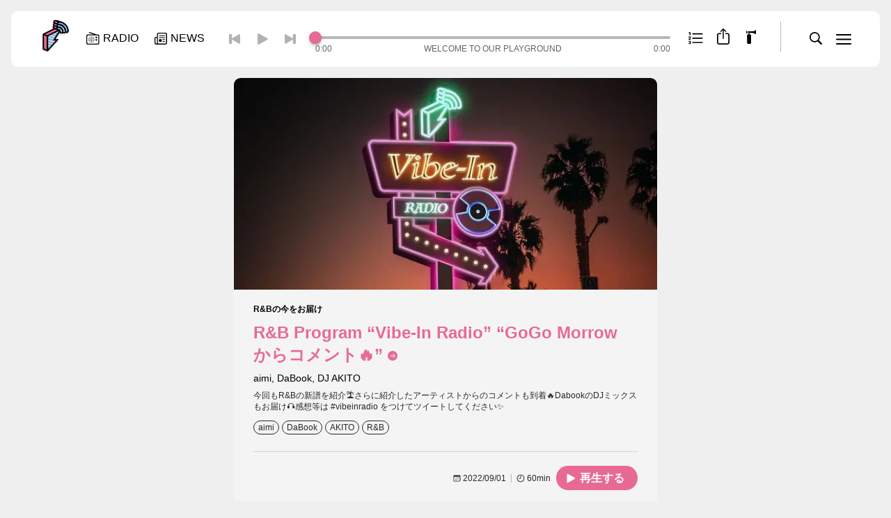

--- FILE ---
content_type: text/html; charset=utf-8
request_url: https://block.fm/radio/episode/136403
body_size: 18936
content:
<!DOCTYPE html><html lang="ja_JP"><head><meta charSet="utf-8"/><meta name="viewport" content="width=device-width,initial-scale=1,minimum-scale=1,maximum-scale=1,user-scalable=no,viewport-fit=cover"/><meta name="apple-mobile-web-app-capable" content="yes"/><meta name="apple-mobile-web-app-status-bar-style" content="black-translucent"/><meta http-equiv="X-UA-Compatible" content="IE=edge"/><title>R&amp;B Program “Vibe-In Radio” “GoGo Morrow からコメント🔥” | block.fm</title><meta name="description" content="今回もR&amp;amp;Bの新譜を紹介🏝さらに紹介したアーティストからのコメントも到着🔥DabookのDJミックスもお届け🎧感想等は #vibeinradio をつけてツイートしてください✨
"/><meta name="image" content="https://img.block.fm/wp-content/uploads/2022/07/image-12.jpeg"/><meta property="og:locale" content="ja_JP"/><meta property="og:type" content="website"/><meta property="og:url" content="https://block.fm/radio/episode/136403"/><meta property="og:title" content="R&amp;B Program “Vibe-In Radio” “GoGo Morrow からコメント🔥” | block.fm"/><meta property="og:site_name" content="block.fm"/><meta property="og:description" content="今回もR&amp;amp;Bの新譜を紹介🏝さらに紹介したアーティストからのコメントも到着🔥DabookのDJミックスもお届け🎧感想等は #vibeinradio をつけてツイートしてください✨
"/><meta property="og:image" content="https://img.block.fm/wp-content/uploads/2022/07/image-12.jpeg"/><meta name="twitter:title" content="R&amp;B Program “Vibe-In Radio” “GoGo Morrow からコメント🔥” | block.fm"/><meta name="twitter:description" content="&lt;p&gt;今回もR&amp;amp;Bの新譜を紹介🏝さらに紹介したアーティストからのコメントも到着🔥DabookのDJミックスもお届け🎧感想等は #vibeinradio をつけてツイートしてください✨&lt;/p&gt;
"/><meta name="twitter:image" content="https://img.block.fm/wp-content/uploads/2022/07/image-12.jpeg"/><meta name="twitter:card" content="summary_large_image"/><link rel="preload" as="image" imageSrcSet="/_next/image?url=%2Fassets%2Fimages%2FCommon__logo__main.png&amp;w=256&amp;q=75 256w, /_next/image?url=%2Fassets%2Fimages%2FCommon__logo__main.png&amp;w=384&amp;q=75 384w, /_next/image?url=%2Fassets%2Fimages%2FCommon__logo__main.png&amp;w=640&amp;q=75 640w, /_next/image?url=%2Fassets%2Fimages%2FCommon__logo__main.png&amp;w=750&amp;q=75 750w, /_next/image?url=%2Fassets%2Fimages%2FCommon__logo__main.png&amp;w=828&amp;q=75 828w, /_next/image?url=%2Fassets%2Fimages%2FCommon__logo__main.png&amp;w=1080&amp;q=75 1080w, /_next/image?url=%2Fassets%2Fimages%2FCommon__logo__main.png&amp;w=1200&amp;q=75 1200w, /_next/image?url=%2Fassets%2Fimages%2FCommon__logo__main.png&amp;w=1920&amp;q=75 1920w, /_next/image?url=%2Fassets%2Fimages%2FCommon__logo__main.png&amp;w=2048&amp;q=75 2048w, /_next/image?url=%2Fassets%2Fimages%2FCommon__logo__main.png&amp;w=3840&amp;q=75 3840w" imageSizes="(max-width: 768px) 100vw, (max-width: 1200px) 50vw, 33vw"/><meta name="next-head-count" content="20"/><link rel="apple-touch-icon" sizes="180x180" href="/apple-touch-icon.png"/><link rel="icon" type="image/png" sizes="32x32" href="/favicon-32x32.png"/><link rel="icon" type="image/png" sizes="16x16" href="/favicon-16x16.png"/><link rel="manifest" href="/manifest.json" crossorigin="use-credentials"/><link rel="mask-icon" href="/safari-pinned-tab.svg" color="#5bbad5"/><meta name="msapplication-TileColor" content="#ffffff"/><meta name="theme-color" content="#ffffff"/><script async="" src="https://www.googletagmanager.com/gtag/js?id=G-CLDMYCR7Y2"></script><script>
                    window.dataLayer = window.dataLayer || [];
                    function gtag(){dataLayer.push(arguments);}
                    gtag('js', new Date());
    
                    gtag('config', 'G-CLDMYCR7Y2', {
                        page_path: window.location.pathname
                    });
                    gtag('config', 'UA-26003168-1', {
                        page_path: window.location.pathname
                    });
                </script><link rel="preload" href="/_next/static/css/cae349fbd99a792c.css" as="style"/><link rel="stylesheet" href="/_next/static/css/cae349fbd99a792c.css" data-n-g=""/><noscript data-n-css=""></noscript><script defer="" nomodule="" src="/_next/static/chunks/polyfills-c67a75d1b6f99dc8.js"></script><script src="https://pdn.adingo.jp/p.js" type="text/javascript" async="" defer="" data-nscript="beforeInteractive"></script><script src="/_next/static/chunks/webpack-38cee4c0e358b1a3.js" defer=""></script><script src="/_next/static/chunks/framework-36098b990598bc0c.js" defer=""></script><script src="/_next/static/chunks/main-5996a0cbf7a2a738.js" defer=""></script><script src="/_next/static/chunks/pages/_app-eb777d3a321c84d3.js" defer=""></script><script src="/_next/static/chunks/677-ed9f1e9baf804287.js" defer=""></script><script src="/_next/static/chunks/568-717dbbc2db00eede.js" defer=""></script><script src="/_next/static/chunks/pages/radio/episode/%5Bid%5D-3be642f0201cc664.js" defer=""></script><script src="/_next/static/Ir3ONEVmVERYGjlvx1gcS/_buildManifest.js" defer=""></script><script src="/_next/static/Ir3ONEVmVERYGjlvx1gcS/_ssgManifest.js" defer=""></script></head><body class="bg-base"><div id="__next"><div></div><div style="opacity:0;transform:scale(0.9)" class="fixed top-1/2 left-1/2 -translate-y-1/2 -translate-x-1/2 z-[9999]"><div class="relative z-[10] w-[calc(100vw_-_32px)] sp:w-auto"><div class="absolute bottom-full right-0 inline-flex icon_w cursor-pointer"><span class="icon-w"><svg viewBox="0 0 40 40" xmlns="http://www.w3.org/2000/svg" xmlns:xlink="http://www.w3.org/1999/xlink" width="40" height="40"><defs><path id="Common__icn__close_svg__a" d="M0 0h40v40H0z"></path></defs><g fill="none" fill-rule="evenodd"><path d="M12.273 27.192c.37.36.974.36 1.323 0l6.132-6.131 6.131 6.131a.938.938 0 0 0 1.323 0c.36-.369.37-.974.01-1.333l-6.131-6.131 6.131-6.122a.95.95 0 0 0-.01-1.333.947.947 0 0 0-1.323 0l-6.131 6.132-6.132-6.132a.938.938 0 0 0-1.323 0 .96.96 0 0 0 0 1.333l6.122 6.122-6.122 6.131c-.359.36-.37.975 0 1.333Z" fill="#FFF" fill-rule="nonzero"></path><use fill-opacity="0" fill="#D8D8D8" xlink:href="#Common__icn__close_svg__a"></use></g></svg></span></div><section class="bg-card-01 px-8 py-6 rounded-[9px] mt-4"><h5 class="text-base text-center t-gr1 font-bold"></h5><div class="flex items-center justify-center flex-wrap -mx-2 -mb-2
                    "><div class="py-3 text-center"></div><div><div class="relative text-white bg-main-pink01 btn-icon-rounded icon-pink cursor-pointer whitespace-nowrap leading-none py-[0.6em] pr-[1.2em] pl-[1.2em]"></div></div></div></section></div></div><div style="opacity:0" class="fixed top-0 left-0 bottom-0 right-0 z-[99999] bg-[var(--bg-overlay-01)]"><div class="absolute top-1/2 left-1/2 -translate-y-1/2 -translate-x-1/2 "><div class="relative z-[10] w-[calc(100vw_-_32px)] sp:w-auto"><div class="absolute bottom-full right-0 inline-flex icon_w cursor-pointer"><span class="icon-w"><svg viewBox="0 0 40 40" xmlns="http://www.w3.org/2000/svg" xmlns:xlink="http://www.w3.org/1999/xlink" width="40" height="40"><defs><path id="Common__icn__close_svg__a" d="M0 0h40v40H0z"></path></defs><g fill="none" fill-rule="evenodd"><path d="M12.273 27.192c.37.36.974.36 1.323 0l6.132-6.131 6.131 6.131a.938.938 0 0 0 1.323 0c.36-.369.37-.974.01-1.333l-6.131-6.131 6.131-6.122a.95.95 0 0 0-.01-1.333.947.947 0 0 0-1.323 0l-6.131 6.132-6.132-6.132a.938.938 0 0 0-1.323 0 .96.96 0 0 0 0 1.333l6.122 6.122-6.122 6.131c-.359.36-.37.975 0 1.333Z" fill="#FFF" fill-rule="nonzero"></path><use fill-opacity="0" fill="#D8D8D8" xlink:href="#Common__icn__close_svg__a"></use></g></svg></span></div></div></div></div><div style="opacity:0;transform:scale(0.9)" class="fixed top-1/2 left-1/2 -translate-y-1/2 -translate-x-1/2 z-[9999]"><div class="relative z-[10] w-[calc(100vw_-_32px)] sp:w-auto"><div class="absolute bottom-full right-0 inline-flex icon_w cursor-pointer"><span class="icon-w"><svg viewBox="0 0 40 40" xmlns="http://www.w3.org/2000/svg" xmlns:xlink="http://www.w3.org/1999/xlink" width="40" height="40"><defs><path id="Common__icn__close_svg__a" d="M0 0h40v40H0z"></path></defs><g fill="none" fill-rule="evenodd"><path d="M12.273 27.192c.37.36.974.36 1.323 0l6.132-6.131 6.131 6.131a.938.938 0 0 0 1.323 0c.36-.369.37-.974.01-1.333l-6.131-6.131 6.131-6.122a.95.95 0 0 0-.01-1.333.947.947 0 0 0-1.323 0l-6.131 6.132-6.132-6.132a.938.938 0 0 0-1.323 0 .96.96 0 0 0 0 1.333l6.122 6.122-6.122 6.131c-.359.36-.37.975 0 1.333Z" fill="#FFF" fill-rule="nonzero"></path><use fill-opacity="0" fill="#D8D8D8" xlink:href="#Common__icn__close_svg__a"></use></g></svg></span></div><section class="bg-card-01 px-8 py-6 rounded-[9px] mt-4"><h5 class="text-base text-center t-gr1 font-bold">block.fm</h5><div class="flex items-center justify-center flex-wrap -mx-2 -mb-2
                [&amp;_button]:w-8 [&amp;_button]:h-8 [&amp;_button]:m-2
            "><button aria-label="twitter" class="react-share__ShareButton" style="background-color:transparent;border:none;padding:0;font:inherit;color:inherit;cursor:pointer"><svg viewBox="0 0 30 30" xmlns="http://www.w3.org/2000/svg"><g fill="none"><path d="M0 15C0 6.716 6.716 0 15 0c8.284 0 15 6.716 15 15 0 8.284-6.716 15-15 15-8.284 0-15-6.716-15-15Z" fill="#55ACEE"></path><path d="m14.55 12.192.032.52-.524-.064c-1.91-.244-3.578-1.07-4.995-2.458l-.692-.688-.179.508c-.377 1.134-.136 2.33.651 3.136.42.444.325.508-.399.243-.252-.085-.472-.148-.493-.116-.073.074.179 1.038.378 1.419.273.53.829 1.049 1.437 1.356l.514.244-.608.01c-.588 0-.609.01-.546.233.21.689 1.039 1.42 1.962 1.737l.65.223-.566.339a5.908 5.908 0 0 1-2.812.784c-.472.01-.86.053-.86.084 0 .106 1.28.7 2.025.932 2.235.689 4.89.392 6.883-.783 1.416-.837 2.833-2.5 3.494-4.11.357-.858.713-2.426.713-3.178 0-.487.032-.55.62-1.133.346-.34.67-.71.734-.816.105-.201.094-.201-.44-.021-.893.318-1.019.275-.578-.202.325-.338.713-.953.713-1.133 0-.032-.157.021-.335.117-.19.106-.609.264-.924.36l-.566.18-.514-.35c-.284-.19-.682-.402-.892-.466-.535-.148-1.354-.127-1.836.043-1.312.476-2.14 1.705-2.046 3.05Z" fill="#FFF"></path></g></svg></button><button aria-label="facebook" class="react-share__ShareButton" style="background-color:transparent;border:none;padding:0;font:inherit;color:inherit;cursor:pointer"><svg viewBox="0 0 30 30" xmlns="http://www.w3.org/2000/svg"><g fill="none"><path d="M30 15c0-8.285-6.715-15-15-15S0 6.715 0 15c0 7.488 5.484 13.693 12.656 14.818V19.336H8.848V15h3.808v-3.305c0-3.759 2.239-5.836 5.666-5.836 1.64 0 3.358.293 3.358.293v3.692h-1.893c-1.863 0-2.443 1.157-2.443 2.344V15h4.16l-.665 4.336h-3.495v10.482C24.516 28.693 30 22.488 30 15Z" fill="#1877F2"></path><path d="M20.839 19.336 21.504 15h-4.16v-2.812c0-1.187.58-2.344 2.443-2.344h1.893V6.152s-1.717-.293-3.358-.293c-3.427 0-5.666 2.077-5.666 5.836V15H8.848v4.336h3.808v10.482c.765.12 1.547.182 2.344.182.797 0 1.58-.061 2.344-.182V19.336h3.495Z" fill="#FFF"></path></g></svg></button><button aria-label="line" class="react-share__ShareButton" style="background-color:transparent;border:none;padding:0;font:inherit;color:inherit;cursor:pointer"><svg viewBox="0 0 30 30" xmlns="http://www.w3.org/2000/svg"><g fill="none"><path d="M0 15C0 6.716 6.716 0 15 0c8.284 0 15 6.716 15 15 0 8.284-6.716 15-15 15-8.284 0-15-6.716-15-15Z" fill="#00B900"></path><path d="M15.25 7C10.15 7 6 10.343 6 14.452c0 3.684 3.29 6.77 7.736 7.353.301.064.711.197.815.453.093.232.06.596.03.83l-.132.786c-.04.232-.186.908.8.495.988-.413 5.328-3.114 7.269-5.332 1.34-1.459 1.982-2.94 1.982-4.585C24.5 10.343 20.35 7 15.25 7Z" fill="#FFF"></path><path d="M12.679 12.5a.182.182 0 0 0-.179.184v4.132c0 .101.08.184.179.184h.643a.182.182 0 0 0 .178-.184v-4.132a.182.182 0 0 0-.178-.184h-.643Zm5.133 0h-.677a.186.186 0 0 0-.188.184v2.455l-1.926-2.557a.218.218 0 0 0-.014-.019h-.002a.152.152 0 0 0-.011-.012l-.004-.003a.112.112 0 0 0-.01-.009l-.004-.003-.01-.007a.046.046 0 0 0-.006-.003l-.01-.006-.006-.003-.01-.004-.007-.002-.011-.004c-.002 0-.004 0-.006-.002l-.011-.002h-.008c-.003-.002-.007-.002-.01-.002h-.01l-.006-.001h-.677a.186.186 0 0 0-.188.184v4.132c0 .101.084.184.188.184h.677a.186.186 0 0 0 .188-.184v-2.454l1.928 2.56a.186.186 0 0 0 .05.047l.012.007.005.003a.092.092 0 0 0 .009.004l.01.004.005.002a.269.269 0 0 0 .012.004h.003a.19.19 0 0 0 .048.007h.677a.186.186 0 0 0 .188-.184v-4.132a.186.186 0 0 0-.188-.184Zm-5.995 3.465h-1.791v-3.28a.184.184 0 0 0-.183-.185h-.66a.184.184 0 0 0-.183.185v4.13c0 .05.02.095.051.128l.003.003.002.002a.18.18 0 0 0 .127.052h2.634a.184.184 0 0 0 .183-.185v-.665a.184.184 0 0 0-.183-.185Zm9.5-2.43a.183.183 0 0 0 .183-.185v-.665a.184.184 0 0 0-.183-.185h-2.634c-.05 0-.094.02-.127.052l-.002.002a.185.185 0 0 0-.054.13v4.131a.184.184 0 0 0 .183.185h2.634a.184.184 0 0 0 .183-.185v-.665a.184.184 0 0 0-.183-.185h-1.791v-.698h1.791a.184.184 0 0 0 .183-.184v-.666a.184.184 0 0 0-.183-.184h-1.791v-.698h1.791Z" fill="#00B900"></path></g></svg></button><button aria-label="linkedin" class="react-share__ShareButton" style="background-color:transparent;border:none;padding:0;font:inherit;color:inherit;cursor:pointer"><svg viewBox="0 0 31 30" xmlns="http://www.w3.org/2000/svg"><g fill="none" fill-rule="evenodd"><path d="M.25 15c0-8.284 6.716-15 15-15 8.284 0 15 6.716 15 15 0 8.284-6.716 15-15 15-8.284 0-15-6.716-15-15Z" fill="#0077B5" fill-rule="nonzero"></path><path d="M11.074 9.264c0 .98-.738 1.766-1.923 1.766h-.022c-1.141 0-1.879-.785-1.879-1.766 0-1.001.76-1.764 1.923-1.764s1.88.763 1.901 1.764Zm-.224 3.16v10.213H7.451V12.424h3.4Zm12.26 10.213v-5.856c0-3.137-1.677-4.597-3.914-4.597-1.805 0-2.613.991-3.064 1.687v-1.447h-3.4c.045.958 0 10.214 0 10.214h3.4v-5.705c0-.305.022-.61.112-.828.245-.61.805-1.241 1.744-1.241 1.23 0 1.722.936 1.722 2.309v5.464h3.4Z" fill="#FFF"></path></g></svg></button><button aria-label="hatena" class="react-share__ShareButton" style="background-color:transparent;border:none;padding:0;font:inherit;color:inherit;cursor:pointer"><svg viewBox="0 0 30 30" xmlns="http://www.w3.org/2000/svg"><g fill="none"><path d="M0 15C0 6.716 6.716 0 15 0c8.284 0 15 6.716 15 15 0 8.284-6.716 15-15 15-8.284 0-15-6.716-15-15Z" fill="#00A4DE"></path><path d="M16.69 15.49c-.542-.613-1.293-.956-2.255-1.029.859-.236 1.479-.58 1.873-1.047.393-.466.584-1.077.584-1.858a3.369 3.369 0 0 0-.394-1.64 2.93 2.93 0 0 0-1.145-1.125c-.435-.242-.953-.418-1.562-.52-.608-.104-1.675-.146-3.201-.146H6.875v13.75h3.828c1.538 0 2.647-.052 3.327-.157.68-.11 1.246-.29 1.705-.539a3.152 3.152 0 0 0 1.306-1.295c.304-.557.459-1.204.459-1.943 0-1.023-.268-1.84-.81-2.45Zm-6.38-4.32h.792c.919 0 1.535.104 1.849.314.316.212.47.575.47 1.09 0 .514-.172.846-.506 1.052-.334.206-.96.303-1.872.303h-.734v-2.76Zm3.147 7.885c-.363.224-.983.333-1.854.333H10.31v-2.996h1.348c.894 0 1.514.115 1.842.345.328.23.501.63.501 1.21 0 .581-.179.89-.549 1.114l.006-.006Zm8.105-.305a1.563 1.563 0 1 0 0 3.125 1.563 1.563 0 0 0 0-3.125ZM23.125 8.125H20V17.5h3.125z" fill="#FFF"></path></g></svg></button><a class="" target="_blank" href="https://community.camp-fire.jp/projects/view/514529"><div class="relative t-pink border border-main-pink01
        btn-icon-right-rounded icon-pink br-[2.3em]
        text-xs
    ">CAMPFIREで応援<span class="w-[1em] h-[1em] -rotate-45"><svg viewBox="0 0 14 14" xmlns="http://www.w3.org/2000/svg" width="100%" height="100%"><path d="M7 14c3.837 0 7-3.168 7-6.996C14 3.168 10.83 0 7 0 3.162 0 0 3.168 0 7.004 0 10.832 3.17 14 7 14Zm3.654-7.011c0 .147-.059.25-.169.36l-2.48 2.478a.42.42 0 0 1-.323.132.44.44 0 0 1-.447-.447c0-.132.058-.25.147-.338l1.02-1.004.873-.763-1.395.051H3.808a.449.449 0 0 1-.47-.462.45.45 0 0 1 .47-.469H7.88l1.387.051-.866-.762-1.02-1.012a.492.492 0 0 1-.146-.33c0-.257.19-.448.447-.448a.42.42 0 0 1 .323.132l2.48 2.479c.125.125.169.227.169.352Z" fill="#E76A95"></path></svg></span></div></a></div></section></div></div><div style="transform:translate3d(100%,0,0)" class="bg-modal-menu transition-all duration-300 fixed right-0 top-0 z-[9999] max-w-[375px] w-full h-full overflow-y-auto"><div class="absolute top-2 right-2 z-50"><span class="icon_button svg"><svg viewBox="0 0 40 40" xmlns="http://www.w3.org/2000/svg" xmlns:xlink="http://www.w3.org/1999/xlink" width="40" height="40"><defs><path id="Common__icn__close_svg__a" d="M0 0h40v40H0z"></path></defs><g fill="none" fill-rule="evenodd"><path d="M12.273 27.192c.37.36.974.36 1.323 0l6.132-6.131 6.131 6.131a.938.938 0 0 0 1.323 0c.36-.369.37-.974.01-1.333l-6.131-6.131 6.131-6.122a.95.95 0 0 0-.01-1.333.947.947 0 0 0-1.323 0l-6.131 6.132-6.132-6.132a.938.938 0 0 0-1.323 0 .96.96 0 0 0 0 1.333l6.122 6.122-6.122 6.131c-.359.36-.37.975 0 1.333Z" fill="#FFF" fill-rule="nonzero"></path><use fill-opacity="0" fill="#D8D8D8" xlink:href="#Common__icn__close_svg__a"></use></g></svg></span></div><div class="relative z-10 h-auto px-8 pb-4 pt-[72px] sp:pt-4"><section><h3 class="t-gr4 font-bold mb-1">NEWS / ARTICLES</h3><ul class="t-pink t-base ui-footer-menu-1"><li class=""><a class="" href="/news">NEWS TOP</a></li></ul><ul class="t-pink t-base ui-footer-menu-1"><li class=""><a class="" href="/news/search?cid=100">FEATURE</a></li><li class=""><a class="" href="/news/search?cid=98">NEWS</a></li><li class=""><a class="" href="/news/search?cid=99">INTERVIEW</a></li></ul><ul class="t-pink t-base ui-footer-menu-1"><li class=""><a class="" href="/news/search?cid=97">RELEASE</a></li><li class=""><a class="" href="/news/search?cid=101">COLUMN</a></li></ul></section><section class="mt-6"><h3 class="t-gr4 font-bold mb-1">RADIO PROGRAMS</h3><ul class="t-pink t-base ui-footer-menu-1"><li class=""><a class="" href="/radio">RADIO TOP</a></li></ul></section><section class="mt-6"><h3 class="t-gr4 font-bold mb-1">FOLLOW US</h3><div class="flex items-center justify-start -mx-4 -my-2 [&amp;_a]:m-4"><a class="inline-block h-[30px] w-[30px] relative [&amp;&gt;svg]:w-full [&amp;&gt;svg]:h-full" target="_blank" href="https://twitter.com/blockfmjp"><svg viewBox="0 0 30 30" xmlns="http://www.w3.org/2000/svg"><g fill="none"><path d="M0 15C0 6.716 6.716 0 15 0c8.284 0 15 6.716 15 15 0 8.284-6.716 15-15 15-8.284 0-15-6.716-15-15Z" fill="#55ACEE"></path><path d="m14.55 12.192.032.52-.524-.064c-1.91-.244-3.578-1.07-4.995-2.458l-.692-.688-.179.508c-.377 1.134-.136 2.33.651 3.136.42.444.325.508-.399.243-.252-.085-.472-.148-.493-.116-.073.074.179 1.038.378 1.419.273.53.829 1.049 1.437 1.356l.514.244-.608.01c-.588 0-.609.01-.546.233.21.689 1.039 1.42 1.962 1.737l.65.223-.566.339a5.908 5.908 0 0 1-2.812.784c-.472.01-.86.053-.86.084 0 .106 1.28.7 2.025.932 2.235.689 4.89.392 6.883-.783 1.416-.837 2.833-2.5 3.494-4.11.357-.858.713-2.426.713-3.178 0-.487.032-.55.62-1.133.346-.34.67-.71.734-.816.105-.201.094-.201-.44-.021-.893.318-1.019.275-.578-.202.325-.338.713-.953.713-1.133 0-.032-.157.021-.335.117-.19.106-.609.264-.924.36l-.566.18-.514-.35c-.284-.19-.682-.402-.892-.466-.535-.148-1.354-.127-1.836.043-1.312.476-2.14 1.705-2.046 3.05Z" fill="#FFF"></path></g></svg></a><a class="inline-block h-[30px] w-[30px] relative [&amp;&gt;svg]:w-full [&amp;&gt;svg]:h-full" target="_blank" href="https://www.instagram.com/blockfm/"><svg viewBox="0 0 30 30" xmlns="http://www.w3.org/2000/svg"><defs><linearGradient x1="-580.923%" y1="-579.361%" x2="175.364%" y2="175.054%" id="Common__icn__instagram_svg__a"><stop stop-color="#FFD521" offset="0%"></stop><stop stop-color="#FFD521" offset="5%"></stop><stop stop-color="#F50000" offset="50.112%"></stop><stop stop-color="#B900B4" offset="95%"></stop><stop stop-color="#B900B4" offset="95.008%"></stop><stop stop-color="#B900B4" offset="100%"></stop></linearGradient><linearGradient x1=".902%" y1=".909%" x2="91.746%" y2="91.753%" id="Common__icn__instagram_svg__b"><stop stop-color="#FFD521" offset="0%"></stop><stop stop-color="#FFD521" offset="5%"></stop><stop stop-color="#F50000" offset="50.112%"></stop><stop stop-color="#B900B4" offset="95%"></stop><stop stop-color="#B900B4" offset="95.008%"></stop><stop stop-color="#B900B4" offset="100%"></stop></linearGradient><linearGradient x1="-45.531%" y1="-45.602%" x2="131.225%" y2="131.281%" id="Common__icn__instagram_svg__c"><stop stop-color="#FFD521" offset="0%"></stop><stop stop-color="#FFD521" offset="5%"></stop><stop stop-color="#F50000" offset="50.112%"></stop><stop stop-color="#B900B4" offset="95%"></stop><stop stop-color="#B900B4" offset="95.008%"></stop><stop stop-color="#B900B4" offset="100%"></stop></linearGradient></defs><g fill="none"><rect stroke="#DADADA" fill="#FFF" x="0.5" y="0.5" width="29" height="29" rx="14.5"></rect><path d="M15.902 4.48a1.155 1.155 0 1 1-2.31.001 1.155 1.155 0 0 1 2.31 0" fill="url(#Common__icn__instagram_svg__a)" transform="matrix(1 0 0 -1 5.77 14.734)"></path><path d="M17.441 5.73c-.043-.937-.2-1.447-.33-1.785a2.97 2.97 0 0 0-.721-1.106 2.938 2.938 0 0 0-1.104-.717c-.339-.132-.85-.29-1.788-.334-1.013-.045-1.313-.054-3.884-.054-2.568 0-2.87.009-3.884.054-.938.044-1.447.202-1.785.334-.45.173-.77.38-1.106.717a2.93 2.93 0 0 0-.72 1.106c-.13.338-.289.848-.33 1.785-.049 1.014-.058 1.32-.058 3.884 0 2.57.01 2.873.059 3.887.04.937.2 1.446.33 1.788.172.448.38.767.72 1.103.336.336.654.545 1.105.72.338.132.847.287 1.785.332 1.014.044 1.316.056 3.884.056 2.57 0 2.87-.012 3.884-.056.938-.045 1.45-.2 1.788-.333.448-.174.769-.383 1.104-.719.338-.336.546-.655.721-1.103.13-.342.287-.85.33-1.788.047-1.014.059-1.316.059-3.887 0-2.565-.012-2.87-.059-3.884Zm1.731 7.85c-.047 1.024-.208 1.724-.448 2.334a4.686 4.686 0 0 1-1.108 1.704 4.728 4.728 0 0 1-1.702 1.109c-.612.237-1.31.4-2.335.445-1.025.05-1.352.059-3.965.059-2.61 0-2.94-.01-3.965-.059-1.022-.044-1.72-.208-2.334-.445a4.74 4.74 0 0 1-1.7-1.109 4.725 4.725 0 0 1-1.11-1.704c-.238-.61-.4-1.31-.449-2.334C.011 12.555 0 12.227 0 9.614c0-2.61.011-2.937.056-3.962.05-1.023.211-1.723.449-2.335a4.716 4.716 0 0 1 1.11-1.702 4.74 4.74 0 0 1 1.7-1.11c.614-.238 1.312-.4 2.334-.447C6.674.011 7.004 0 9.614 0c2.613 0 2.94.011 3.965.058s1.723.21 2.335.447a4.727 4.727 0 0 1 1.702 1.11 4.678 4.678 0 0 1 1.108 1.702c.24.612.401 1.312.448 2.335.047 1.025.059 1.352.059 3.962 0 2.613-.012 2.94-.059 3.966Z" fill="url(#Common__icn__instagram_svg__b)" transform="matrix(1 0 0 -1 5.77 25)"></path><path d="M9.614 6.41a3.204 3.204 0 1 0 0 6.409 3.205 3.205 0 1 0 0-6.41Zm0 8.142a4.938 4.938 0 0 1 0-9.876 4.938 4.938 0 1 1 0 9.876Z" fill="url(#Common__icn__instagram_svg__c)" transform="matrix(1 0 0 -1 5.77 24.998)"></path></g></svg></a><a class="inline-block h-[30px] w-[30px] relative [&amp;&gt;svg]:w-full [&amp;&gt;svg]:h-full" target="_blank" href="https://www.youtube.com/c/BLOCKFMradio"><svg viewBox="0 0 30 30" xmlns="http://www.w3.org/2000/svg"><g fill="none"><path d="M0 15C0 6.716 6.716 0 15 0c8.284 0 15 6.716 15 15 0 8.284-6.716 15-15 15-8.284 0-15-6.716-15-15Z" fill="red"></path><path d="M22.666 11.296a2.031 2.031 0 0 0-1.415-1.453C20.003 9.5 15 9.5 15 9.5s-5.003 0-6.251.343a2.031 2.031 0 0 0-1.415 1.453C7 12.577 7 15.25 7 15.25s0 2.673.334 3.954a2.031 2.031 0 0 0 1.415 1.453c1.248.343 6.25.343 6.25.343s5.004 0 6.252-.343a2.032 2.032 0 0 0 1.415-1.453C23 17.924 23 15.25 23 15.25s0-2.673-.334-3.954Z" fill="#FFF"></path><path fill="red" d="M13.5 18v-5l4 2.5z"></path></g></svg></a><a class="inline-block h-[30px] w-[30px] relative [&amp;&gt;svg]:w-full [&amp;&gt;svg]:h-full" target="_blank" href="https://open.spotify.com/user/blockfmjp"><svg viewBox="0 0 30 30" xmlns="http://www.w3.org/2000/svg"><g fill="none"><path d="M0 15C0 6.716 6.716 0 15 0c8.284 0 15 6.716 15 15 0 8.285-6.716 15-15 15-8.284 0-15-6.715-15-15Z" fill="#1ED760"></path><path d="M6.895 18.396c5.627-1.286 10.455-.733 14.349 1.647a.921.921 0 0 1-.96 1.573c-3.47-2.12-7.837-2.6-12.98-1.425a.92.92 0 1 1-.41-1.795Zm16.083-2.693a1.152 1.152 0 0 1-1.205 1.963c-3.97-2.44-10.025-3.148-14.722-1.722a1.153 1.153 0 0 1-1.437-.767 1.154 1.154 0 0 1 .768-1.437c5.366-1.628 12.036-.84 16.596 1.963Zm1.946-4.982a1.382 1.382 0 0 1-1.41 2.376C18.75 10.27 10.895 10.01 6.35 11.39a1.381 1.381 0 1 1-.803-2.645c5.219-1.584 13.894-1.278 19.377 1.977Z" fill="#FFF"></path></g></svg></a></div></section><div class="mt-6"><ul class="flex justify-start flex-wrap text-xs t-base [&amp;&gt;li]:mx-[0.5em] [&amp;&gt;li]:my-[0.3em] -mx-[0.5em] -my-[0.3em]"><li><a class="" href="/about">block.fmについて</a></li><li><a class="" href="/media-gide">広告掲載・メディアガイド</a></li><li><a class="" href="/recruit">採用情報</a></li><li><a class="" href="/privacy-policy">プライバシーポリシー</a></li><li><a class="" href="/terms-of-use">サイト利用規約</a></li><li><a class="" href="/contact/gen">一般お問い合わせ</a></li><li><a class="" href="/contact/biz">法人お問い合わせ</a></li></ul></div><div class="mt-6"><div class="undefined copyright-logo"><svg viewBox="0 0 74 15" xmlns="http://www.w3.org/2000/svg" width="74" height="14"><g fill="#B8B8B8"><path d="M.002.138h4.45V3.97l-.207 2.172h.154c.621-.838 1.725-1.42 2.76-1.42 2.587 0 3.814 2.565 3.814 4.822 0 2.173-1.312 4.67-3.797 4.67-1.19 0-2.242-.631-2.985-1.556H4.09l.085 1.352H0V.14h.002Zm4.295 9.32c0 .686.398 1.301 1.14 1.301.689 0 1.155-.717 1.155-1.334 0-.634-.483-1.247-1.156-1.247-.741-.002-1.14.613-1.14 1.28ZM11.164.138h4.45V14.01h-4.45zM26.949 9.578c0 3.01-2.69 4.634-5.555 4.634-2.863 0-5.555-1.623-5.555-4.634 0-3.18 2.536-4.857 5.555-4.857 3.018 0 5.555 1.676 5.555 4.857Zm-6.798-.068c0 .718.552 1.247 1.243 1.247.69 0 1.241-.529 1.241-1.247 0-.736-.5-1.334-1.241-1.334-.742 0-1.243.6-1.243 1.334Zm14.531-.649c-.466-.394-1-.754-1.64-.754-.81 0-1.397.531-1.397 1.351 0 .72.587 1.3 1.31 1.3.69 0 1.209-.34 1.725-.7l-.191 3.73c-.69.223-1.466.427-2.241.427-2.969 0-5.09-1.658-5.09-4.702 0-2.685 1.986-4.789 4.727-4.789.933 0 1.898.171 2.795.46v3.677h.002ZM35.373.138h4.45v8.16h.102l.364-.77 1.38-2.6h5.192l-3.364 4.445 3.537 4.637H41.79l-1.864-3.337h-.102v3.337h-4.45z"></path><path d="M51.71 12.093c0 1.35-1.312 2.12-2.57 2.12-1.259 0-2.57-.77-2.57-2.12 0-1.369 1.311-2.172 2.57-2.172 1.258 0 2.57.803 2.57 2.172Zm.586-7.971C52.296 1.47 53.506 0 56.264 0c.654 0 1.295.103 1.948.205v3.504c-.222-.084-.395-.153-.603-.153-.758 0-.93.616-.93 1.215v.342l1.497-.188v3.54l-1.43-.12v5.663h-4.45V8.345l-1.207.12V4.927l1.207.153v-.958Zm10.251 2.413h.14c.364-1.112 1.483-1.814 2.655-1.814 1.313 0 2.227.7 2.621 1.932h.104c.517-1.265 1.364-1.932 2.779-1.932C73.037 4.72 74 6.397 74 8.363v5.644h-4.31v-4.5c0-.53 0-1.213-.656-1.213-.64 0-.64.683-.64 1.214v4.5h-4.312v-4.5c0-.53 0-1.214-.656-1.214-.639 0-.639.683-.639 1.214v4.5h-4.312V4.924h4.21l-.138 1.61Z"></path></g></svg></div><p class="text-xs t-base mt-[0.5em]">Copyright © 2011-2021 block.fm</p></div></div></div><div style="transform:translate3d(100%,0,0)" class="bg-modal-menu transition-all duration-300 fixed right-0 top-0 z-[9999] max-w-[375px] w-full h-full overflow-y-auto"><div class="absolute top-2 right-2 z-50"><span class="icon_button svg"><svg viewBox="0 0 40 40" xmlns="http://www.w3.org/2000/svg" xmlns:xlink="http://www.w3.org/1999/xlink" width="40" height="40"><defs><path id="Common__icn__close_svg__a" d="M0 0h40v40H0z"></path></defs><g fill="none" fill-rule="evenodd"><path d="M12.273 27.192c.37.36.974.36 1.323 0l6.132-6.131 6.131 6.131a.938.938 0 0 0 1.323 0c.36-.369.37-.974.01-1.333l-6.131-6.131 6.131-6.122a.95.95 0 0 0-.01-1.333.947.947 0 0 0-1.323 0l-6.131 6.132-6.132-6.132a.938.938 0 0 0-1.323 0 .96.96 0 0 0 0 1.333l6.122 6.122-6.122 6.131c-.359.36-.37.975 0 1.333Z" fill="#FFF" fill-rule="nonzero"></path><use fill-opacity="0" fill="#D8D8D8" xlink:href="#Common__icn__close_svg__a"></use></g></svg></span></div><div class="relative z-10 h-auto px-8 pb-4 pt-[72px] sp:pt-4"><div class=""><section><h3 class="t-gr4 font-bold mb-1">SEARCH</h3><div class="t-base relative"><form><input class="relative z-0 w-full footer-searchbar text-sm px-[1em] py-[0.4em] rounded-[8px]" type="search" placeholder="SEARCH" name="word"/><button class="absolute inline-flex right-0 top-1/2 -translate-y-1/2 z-10" type="submit"><span class="icon_button"><svg viewBox="0 0 40 40" xmlns="http://www.w3.org/2000/svg" xmlns:xlink="http://www.w3.org/1999/xlink" width="40" height="40"><defs><path id="Common__icn__search_svg__a" d="M0 0h40v40H0z"></path></defs><g fill="none" fill-rule="evenodd"><path d="M11 17.379c0 4.068 3.301 7.378 7.369 7.378 1.573 0 3.02-.495 4.214-1.34l4.427 4.428c.223.223.524.33.835.33.68 0 1.155-.505 1.155-1.165 0-.32-.117-.612-.32-.825l-4.398-4.418a7.251 7.251 0 0 0 1.466-4.388A7.382 7.382 0 0 0 18.368 10C14.302 10 11 13.31 11 17.379Zm1.69 0a5.68 5.68 0 1 1 11.36.002 5.68 5.68 0 0 1-11.36-.002Z" fill="#FFF" fill-rule="nonzero"></path><use fill-opacity="0" fill="#D8D8D8" xlink:href="#Common__icn__search_svg__a"></use></g></svg></span></button></form></div><p class="t-gr4 text-xs mt-[1em]">ナビゲーターやDJ、番組名、記事タイトル、文中ワードで一括検索することができます。</p></section><section class="mt-8"><h3 class="t-gr4 font-bold mb-1">注目のキーワード</h3></section></div><div class="mt-6"><ul class="flex justify-start flex-wrap text-xs t-base [&amp;&gt;li]:mx-[0.5em] [&amp;&gt;li]:my-[0.3em] -mx-[0.5em] -my-[0.3em]"><li><a class="" href="/about">block.fmについて</a></li><li><a class="" href="/media-gide">広告掲載・メディアガイド</a></li><li><a class="" href="/recruit">採用情報</a></li><li><a class="" href="/privacy-policy">プライバシーポリシー</a></li><li><a class="" href="/terms-of-use">サイト利用規約</a></li><li><a class="" href="/contact/gen">一般お問い合わせ</a></li><li><a class="" href="/contact/biz">法人お問い合わせ</a></li></ul></div><div class="mt-6"><div class="undefined copyright-logo"><svg viewBox="0 0 74 15" xmlns="http://www.w3.org/2000/svg" width="74" height="14"><g fill="#B8B8B8"><path d="M.002.138h4.45V3.97l-.207 2.172h.154c.621-.838 1.725-1.42 2.76-1.42 2.587 0 3.814 2.565 3.814 4.822 0 2.173-1.312 4.67-3.797 4.67-1.19 0-2.242-.631-2.985-1.556H4.09l.085 1.352H0V.14h.002Zm4.295 9.32c0 .686.398 1.301 1.14 1.301.689 0 1.155-.717 1.155-1.334 0-.634-.483-1.247-1.156-1.247-.741-.002-1.14.613-1.14 1.28ZM11.164.138h4.45V14.01h-4.45zM26.949 9.578c0 3.01-2.69 4.634-5.555 4.634-2.863 0-5.555-1.623-5.555-4.634 0-3.18 2.536-4.857 5.555-4.857 3.018 0 5.555 1.676 5.555 4.857Zm-6.798-.068c0 .718.552 1.247 1.243 1.247.69 0 1.241-.529 1.241-1.247 0-.736-.5-1.334-1.241-1.334-.742 0-1.243.6-1.243 1.334Zm14.531-.649c-.466-.394-1-.754-1.64-.754-.81 0-1.397.531-1.397 1.351 0 .72.587 1.3 1.31 1.3.69 0 1.209-.34 1.725-.7l-.191 3.73c-.69.223-1.466.427-2.241.427-2.969 0-5.09-1.658-5.09-4.702 0-2.685 1.986-4.789 4.727-4.789.933 0 1.898.171 2.795.46v3.677h.002ZM35.373.138h4.45v8.16h.102l.364-.77 1.38-2.6h5.192l-3.364 4.445 3.537 4.637H41.79l-1.864-3.337h-.102v3.337h-4.45z"></path><path d="M51.71 12.093c0 1.35-1.312 2.12-2.57 2.12-1.259 0-2.57-.77-2.57-2.12 0-1.369 1.311-2.172 2.57-2.172 1.258 0 2.57.803 2.57 2.172Zm.586-7.971C52.296 1.47 53.506 0 56.264 0c.654 0 1.295.103 1.948.205v3.504c-.222-.084-.395-.153-.603-.153-.758 0-.93.616-.93 1.215v.342l1.497-.188v3.54l-1.43-.12v5.663h-4.45V8.345l-1.207.12V4.927l1.207.153v-.958Zm10.251 2.413h.14c.364-1.112 1.483-1.814 2.655-1.814 1.313 0 2.227.7 2.621 1.932h.104c.517-1.265 1.364-1.932 2.779-1.932C73.037 4.72 74 6.397 74 8.363v5.644h-4.31v-4.5c0-.53 0-1.213-.656-1.213-.64 0-.64.683-.64 1.214v4.5h-4.312v-4.5c0-.53 0-1.214-.656-1.214-.639 0-.639.683-.639 1.214v4.5h-4.312V4.924h4.21l-.138 1.61Z"></path></g></svg></div><p class="text-xs t-base mt-[0.5em]">Copyright © 2011-2021 block.fm</p></div></div></div><div class="hidden"><div></div></div><div id="header" class="fixed top-0 left-0 right-0 sp:relative w-full z-[9999] sp:z-0 mt-0 sp:mt-4 mb-4"><header class="ui-wrapper-header mx-0 sp:mx-4"><div class="relative max-w-[1440px] mx-auto rounded-b-[10px] sp:overflow-hidden"><h1 class="z-20 absolute left-[4px] sp:left-[32px] top-0 sp:top-9 sp:-translate-y-1/2"><a class="" href="/"><div class=""><div class="relative w-[80px] h-[80px] sp:w-[64px] sp:h-[64px] bg-image"><img alt="img" sizes="(max-width: 768px) 100vw, (max-width: 1200px) 50vw, 33vw" srcSet="/_next/image?url=%2Fassets%2Fimages%2FCommon__logo__main.png&amp;w=256&amp;q=75 256w, /_next/image?url=%2Fassets%2Fimages%2FCommon__logo__main.png&amp;w=384&amp;q=75 384w, /_next/image?url=%2Fassets%2Fimages%2FCommon__logo__main.png&amp;w=640&amp;q=75 640w, /_next/image?url=%2Fassets%2Fimages%2FCommon__logo__main.png&amp;w=750&amp;q=75 750w, /_next/image?url=%2Fassets%2Fimages%2FCommon__logo__main.png&amp;w=828&amp;q=75 828w, /_next/image?url=%2Fassets%2Fimages%2FCommon__logo__main.png&amp;w=1080&amp;q=75 1080w, /_next/image?url=%2Fassets%2Fimages%2FCommon__logo__main.png&amp;w=1200&amp;q=75 1200w, /_next/image?url=%2Fassets%2Fimages%2FCommon__logo__main.png&amp;w=1920&amp;q=75 1920w, /_next/image?url=%2Fassets%2Fimages%2FCommon__logo__main.png&amp;w=2048&amp;q=75 2048w, /_next/image?url=%2Fassets%2Fimages%2FCommon__logo__main.png&amp;w=3840&amp;q=75 3840w" src="/_next/image?url=%2Fassets%2Fimages%2FCommon__logo__main.png&amp;w=3840&amp;q=75" decoding="async" data-nimg="fill" class="z-10" loading="eager" style="position:absolute;height:100%;width:100%;left:0;top:0;right:0;bottom:0;object-fit:contain;color:transparent"/></div></div></a></h1><div class="z-10 min-h-[50px] sp:min-h-[80px] bg-header sp:overflow-hidden flex items-center justify-between sp:justify-between relative
                        sp:rounded-t-[10px] rounded-b-[10px]
                        shadow-md sp:shadow-none
                        mx-auto sp:mx-auto
                        pl-20 sp:pl-24 pr-3 sp:pr-8
                        -mb-[10px]
                    "><div class="flex items-center leading-none null"><a class="sp:mr-[1em]" href="/radio"><div class="t-base text-sm sp:text-base inline-flex items-center w-[10%] whitespace-nowrap leading-none "><span class="icon mr-[0em]"><svg viewBox="0 0 30 30" xmlns="http://www.w3.org/2000/svg" xmlns:xlink="http://www.w3.org/1999/xlink" width="30" height="30"><defs><path id="Common__icn__radio_svg__a" d="M0 0h30v30H0z"></path></defs><g fill="none" fill-rule="evenodd"><path d="M8.507 24.01h13.538c1.66 0 2.499-.839 2.499-2.474v-9.58c0-1.634-.838-2.473-2.499-2.473h-.863L10.557 6.03a.666.666 0 0 0-.83.432.664.664 0 0 0 .423.83l6.74 2.191H8.508c-1.66 0-2.507.83-2.507 2.474v9.579c0 1.644.847 2.474 2.507 2.474Zm.041-1.362c-.763 0-1.187-.406-1.187-1.203V12.04c0-.797.424-1.204 1.187-1.204h13.456c.755 0 1.187.407 1.187 1.204v9.405c0 .797-.432 1.203-1.187 1.203H8.548Zm4.881-9.172a.585.585 0 0 0 0-1.17.581.581 0 0 0-.573.58c0 .324.258.59.573.59Zm6.956 1.519c.68-.008 1.229-.548 1.229-1.212 0-.672-.548-1.22-1.229-1.228-.672-.009-1.228.556-1.228 1.228 0 .672.556 1.229 1.228 1.212Zm-5.03-.971a.577.577 0 0 0 .581-.581.574.574 0 0 0-.581-.59.57.57 0 0 0-.564.59c0 .315.249.58.564.58Zm-3.852 0a.574.574 0 0 0 .565-.581.57.57 0 0 0-.565-.59c-.332 0-.572.258-.572.59 0 .315.249.58.572.58Zm5.305 1.394a.583.583 0 0 0 .58-.58.59.59 0 0 0-.58-.59.576.576 0 0 0-.565.59c0 .323.25.58.565.58Zm-6.749 0c.316 0 .556-.257.556-.58 0-.324-.24-.59-.556-.59a.585.585 0 1 0 0 1.17Zm3.37.042a.585.585 0 0 0 0-1.17.583.583 0 0 0-.573.589c0 .315.258.58.573.58Zm1.81.78a.58.58 0 0 0 .564-.58.574.574 0 0 0-.564-.582.595.595 0 0 0-.59.581c0 .307.274.581.59.581Zm-3.611 0a.594.594 0 0 0 .581-.58.588.588 0 0 0-.581-.582.576.576 0 0 0-.573.581.58.58 0 0 0 .573.581Zm8.757 2.308c.68 0 1.229-.556 1.229-1.229 0-.68-.548-1.228-1.229-1.228-.672 0-1.228.548-1.228 1.228 0 .673.556 1.229 1.228 1.229Zm-3.088-1.27a.576.576 0 0 0 .573-.581.574.574 0 0 0-.573-.573.576.576 0 1 0 0 1.154Zm-7.736 0a.577.577 0 1 0 .007-1.155.577.577 0 0 0-.007 1.155Zm3.868.041a.576.576 0 1 0 0-1.154.574.574 0 0 0-.573.573c0 .316.258.581.573.581Zm1.81 1.08a.567.567 0 0 0 .564-.573.57.57 0 0 0-.564-.59.592.592 0 0 0-.59.59c0 .315.274.572.59.572Zm-3.611 0a.581.581 0 1 0 0-1.163.573.573 0 0 0-.573.59c0 .315.25.572.573.572Zm5.18.755a.597.597 0 0 0 .58-.598.581.581 0 0 0-.58-.573.567.567 0 0 0-.565.573c0 .332.25.598.565.598Zm-6.749 0c.316 0 .556-.266.556-.598a.56.56 0 0 0-.556-.573.583.583 0 0 0-.59.573c0 .324.266.598.59.598Zm3.37.041c.316 0 .581-.282.581-.598a.576.576 0 0 0-.58-.572.574.574 0 0 0-.574.572c0 .316.258.598.573.598Zm1.926 1.386a.574.574 0 0 0 .581-.589.577.577 0 0 0-.581-.581.574.574 0 0 0-.564.581c0 .332.249.59.564.59Zm-3.852 0a.57.57 0 0 0 .565-.589.574.574 0 0 0-.565-.581.576.576 0 0 0-.572.581c0 .332.24.59.572.59Zm1.926.59a.586.586 0 0 0 0-1.17.585.585 0 0 0-.573.597c0 .315.258.573.573.573Z" fill="#FFF" fill-rule="nonzero"></path><use fill-opacity="0" fill="#D8D8D8" xlink:href="#Common__icn__radio_svg__a"></use></g></svg></span>RADIO</div></a><a class="" href="/news"><div class="t-base text-sm sp:text-base inline-flex items-center w-[10%] whitespace-nowrap leading-none "><span class="icon mr-[0em]"><svg viewBox="0 0 30 30" xmlns="http://www.w3.org/2000/svg" xmlns:xlink="http://www.w3.org/1999/xlink" width="30" height="30"><defs><path id="Common__icn__news_svg__a" d="M0 0h30v30H0z"></path></defs><g fill="none" fill-rule="evenodd"><path d="M7 21.468c0 1.586.813 2.424 2.432 2.424h13.04c1.67 0 2.508-.83 2.508-2.474V9.474C24.98 7.83 24.14 7 22.473 7H13.01c-1.66 0-2.499.83-2.499 2.474v3.669H8.677c-1.054 0-1.677.572-1.677 1.56v6.765Zm4.607 1.063a2.42 2.42 0 0 0 .257-1.137V9.564c0-.796.424-1.211 1.187-1.211h9.38c.772 0 1.187.415 1.187 1.212v11.762c0 .797-.415 1.204-1.187 1.204H11.607Zm2.274-10.783h7.728a.496.496 0 0 0 .498-.506.487.487 0 0 0-.498-.49h-7.728a.49.49 0 0 0-.506.49c0 .282.216.506.506.506Zm0 2.748h7.728a.487.487 0 0 0 .498-.49.496.496 0 0 0-.498-.506h-7.728a.498.498 0 0 0-.506.506c0 .274.216.49.506.49Zm-5.52 6.956V14.96c0-.29.175-.464.473-.464h1.677v6.956c0 .63-.473 1.079-1.079 1.079a1.06 1.06 0 0 1-1.07-1.08Zm5.977-1.403h2.009c.606 0 .97-.365.97-.971v-1.851c0-.606-.364-.972-.97-.972h-2.01c-.605 0-.97.366-.97.972v1.85c0 .607.365.972.97.972Zm4.391-2.798h2.88a.487.487 0 0 0 .498-.49.496.496 0 0 0-.498-.506h-2.88a.493.493 0 0 0-.506.507c0 .274.207.49.506.49Zm0 2.798h2.88a.487.487 0 0 0 .498-.49.49.49 0 0 0-.498-.498h-2.88a.486.486 0 0 0-.506.498c0 .274.207.49.506.49Z" fill="#FFF" fill-rule="nonzero"></path><use fill-opacity="0" fill="#D8D8D8" xlink:href="#Common__icn__news_svg__a"></use></g></svg></span>NEWS</div></a></div><div class="flex items-center ml-6"><div class="t-base transition-all overflow-hidden w-0 opacity-0"><div class="t-base relative"><form><input class="relative z-0 w-full footer-searchbar text-sm px-[1em] py-[0.4em] rounded-[8px]" type="search" placeholder="SEARCH" name="word"/><button class="absolute inline-flex right-0 top-1/2 -translate-y-1/2 z-10" type="submit"><span class="text-xs t-pink font-bold px-3 py-2">検索</span></button></form></div></div><div class="inline-flex"><span class="icon_button"><svg viewBox="0 0 40 40" xmlns="http://www.w3.org/2000/svg" xmlns:xlink="http://www.w3.org/1999/xlink" width="40" height="40"><defs><path id="Common__icn__menu_svg__a" d="M0 0h40v40H0z"></path></defs><g fill="none" fill-rule="evenodd"><path d="M9 14a1 1 0 0 1 1-1h20a1 1 0 1 1 0 2H10a1 1 0 0 1-1-1Zm0 6.5a1 1 0 0 1 1-1h20a1 1 0 1 1 0 2H10a1 1 0 0 1-1-1Zm1 5.5a1 1 0 0 0 0 2h20a1 1 0 1 0 0-2H10Z" fill="#FFF" fill-rule="nonzero"></path><use fill-opacity="0" fill="#D8D8D8" xlink:href="#Common__icn__menu_svg__a"></use></g></svg></span></div></div></div><div style="max-height:10px" class="overflow-hidden"><div class="bg-ui h-full pt-8 px-6 pb-2 overflow-hidden rounded-b-[10px] max-w-[1440px] mx-auto"><div class="flex justify-between"><div class="min-w-[324px]"><div class="w-full max-w-[400px]"><figure><svg aria-labelledby="ptih1-aria" role="img" class="w-[232px] h-[232px] bg-image rounded-[9px] overflow-hidden mx-auto"><title id="ptih1-aria">Loading...</title><rect role="presentation" x="0" y="0" width="100%" height="100%" clip-path="url(#ptih1-diff)" style="fill:url(#ptih1-animated-diff)"></rect><defs><clipPath id="ptih1-diff"><rect x="0" y="0" rx="9" ry="9" width="232" height="232"></rect></clipPath><linearGradient id="ptih1-animated-diff"><stop offset="0%" stop-color="#f5f6f7" stop-opacity="0.3"><animate attributeName="offset" values="-2; -2; 1" keyTimes="0; 0.25; 1" dur="1.2s" repeatCount="indefinite"></animate></stop><stop offset="50%" stop-color="#eee" stop-opacity="0.6"><animate attributeName="offset" values="-1; -1; 2" keyTimes="0; 0.25; 1" dur="1.2s" repeatCount="indefinite"></animate></stop><stop offset="100%" stop-color="#f5f6f7" stop-opacity="0.3"><animate attributeName="offset" values="0; 0; 3" keyTimes="0; 0.25; 1" dur="1.2s" repeatCount="indefinite"></animate></stop></linearGradient></defs></svg></figure><div class="mt-2 w-full text-xl font-bold t-base text-center leading-none flex items-center justify-center"><svg aria-labelledby="ptih2-aria" role="img" class="w-full h-[20px]"><title id="ptih2-aria">Loading...</title><rect role="presentation" x="0" y="0" width="100%" height="100%" clip-path="url(#ptih2-diff)" style="fill:url(#ptih2-animated-diff)"></rect><defs><clipPath id="ptih2-diff"><rect x="10%" y="0" rx="0" ry="0" width="80%" height="20"></rect></clipPath><linearGradient id="ptih2-animated-diff"><stop offset="0%" stop-color="#f5f6f7" stop-opacity="0.3"><animate attributeName="offset" values="-2; -2; 1" keyTimes="0; 0.25; 1" dur="1.2s" repeatCount="indefinite"></animate></stop><stop offset="50%" stop-color="#eee" stop-opacity="0.6"><animate attributeName="offset" values="-1; -1; 2" keyTimes="0; 0.25; 1" dur="1.2s" repeatCount="indefinite"></animate></stop><stop offset="100%" stop-color="#f5f6f7" stop-opacity="0.3"><animate attributeName="offset" values="0; 0; 3" keyTimes="0; 0.25; 1" dur="1.2s" repeatCount="indefinite"></animate></stop></linearGradient></defs></svg></div><div class="my-[0.3em] text-xs t-gr1 text-center"><svg aria-labelledby="ptih3-aria" role="img" class="w-full h-[13px]"><title id="ptih3-aria">Loading...</title><rect role="presentation" x="0" y="0" width="100%" height="100%" clip-path="url(#ptih3-diff)" style="fill:url(#ptih3-animated-diff)"></rect><defs><clipPath id="ptih3-diff"><rect x="25%" y="0" rx="0" ry="0" width="50%" height="13"></rect></clipPath><linearGradient id="ptih3-animated-diff"><stop offset="0%" stop-color="#f5f6f7" stop-opacity="0.3"><animate attributeName="offset" values="-2; -2; 1" keyTimes="0; 0.25; 1" dur="1.2s" repeatCount="indefinite"></animate></stop><stop offset="50%" stop-color="#eee" stop-opacity="0.6"><animate attributeName="offset" values="-1; -1; 2" keyTimes="0; 0.25; 1" dur="1.2s" repeatCount="indefinite"></animate></stop><stop offset="100%" stop-color="#f5f6f7" stop-opacity="0.3"><animate attributeName="offset" values="0; 0; 3" keyTimes="0; 0.25; 1" dur="1.2s" repeatCount="indefinite"></animate></stop></linearGradient></defs></svg></div><div class=""><svg aria-labelledby="ptih3-aria" role="img" class="w-full h-[13px]"><title id="ptih3-aria">Loading...</title><rect role="presentation" x="0" y="0" width="100%" height="100%" clip-path="url(#ptih3-diff)" style="fill:url(#ptih3-animated-diff)"></rect><defs><clipPath id="ptih3-diff"><rect x="30%" y="0" rx="0" ry="0" width="40%" height="13"></rect></clipPath><linearGradient id="ptih3-animated-diff"><stop offset="0%" stop-color="#f5f6f7" stop-opacity="0.3"><animate attributeName="offset" values="-2; -2; 1" keyTimes="0; 0.25; 1" dur="1.2s" repeatCount="indefinite"></animate></stop><stop offset="50%" stop-color="#eee" stop-opacity="0.6"><animate attributeName="offset" values="-1; -1; 2" keyTimes="0; 0.25; 1" dur="1.2s" repeatCount="indefinite"></animate></stop><stop offset="100%" stop-color="#f5f6f7" stop-opacity="0.3"><animate attributeName="offset" values="0; 0; 3" keyTimes="0; 0.25; 1" dur="1.2s" repeatCount="indefinite"></animate></stop></linearGradient></defs></svg></div><div class="flex items-center justify-center mt-4 [&amp;&gt;a]:inline-block [&amp;&gt;div+div]:ml-2 font-bold"><div><a class="opacity-30"><div class="inline-flex items-center text-xs text-[#ffffff] bg-main-pink01 rounded-full px-[1em] py-[0.8em] whitespace-nowrap"><span class="mr-[0.3em]"><svg viewBox="0 0 20 20" xmlns="http://www.w3.org/2000/svg" xmlns:xlink="http://www.w3.org/1999/xlink" width="20" height="20"><defs><path id="Common__icn__comment_svg__a" d="M0 0h20v20H0z"></path></defs><g fill="none" fill-rule="evenodd"><path d="M7.621 15.953c.363 0 .65-.164 1.09-.55l1.88-1.653h3.077c1.688 0 2.69-1.014 2.69-2.69V6.69c0-1.676-1.002-2.69-2.69-2.69H6.689C5.002 4 4 5.014 4 6.69v4.37c0 1.676 1.06 2.69 2.607 2.69h.176v1.266c0 .58.317.937.838.937Zm.328-1.506V12.9c0-.363-.17-.498-.498-.498h-.685c-.95 0-1.412-.48-1.412-1.418V6.76c0-.932.462-1.412 1.412-1.412h6.826c.949 0 1.418.48 1.418 1.412v4.224c0 .938-.469 1.418-1.418 1.418h-3.094c-.375 0-.545.065-.809.334l-1.74 1.711Zm-.545-6.931h5.508a.379.379 0 0 0 0-.756H7.404c-.205 0-.369.17-.369.375s.17.38.37.38Zm0 1.71h5.508a.379.379 0 0 0 0-.755H7.404a.376.376 0 0 0-.369.375c0 .205.17.38.37.38Zm0 1.711h3.598c.21 0 .375-.17.375-.374 0-.211-.164-.381-.375-.381H7.404a.378.378 0 0 0 0 .755Z" fill="#FFF" fill-rule="nonzero"></path><use fill-opacity="0" fill="#D8D8D8" xlink:href="#Common__icn__comment_svg__a"></use></g></svg></span>Twitterでコメント</div></a></div><div><a class="opacity-30"><div class="inline-flex items-center text-xs text-[#ffffff] bg-main-pink01 rounded-full px-[1em] py-[0.8em] whitespace-nowrap"><span class="mr-[0.3em]"><svg viewBox="0 0 20 20" xmlns="http://www.w3.org/2000/svg" xmlns:xlink="http://www.w3.org/1999/xlink" width="20" height="20"><defs><path id="Common__icn__clap_svg__a" d="M0 0h20v20H0z"></path></defs><g fill="none" fill-rule="evenodd"><path d="M6.657 5.346a.467.467 0 0 0 .358-.545l-.31-1.435a.462.462 0 0 0-.903.187l.31 1.436a.457.457 0 0 0 .545.357Zm-2.256.639a.456.456 0 0 0 .65 0 .46.46 0 0 0 0-.645L4.01 4.298a.451.451 0 0 0-.65 0 .444.444 0 0 0 0 .644L4.4 5.985Zm5.121-.287a.896.896 0 0 0-.181.24c-.522-.428-1.184-.38-1.682.117a.898.898 0 0 0-.252.475c-.498-.281-1.031-.211-1.453.205-.404.41-.475.955-.21 1.441a.868.868 0 0 0-.434.229c-.498.504-.504 1.201 0 1.7l.28.28a.761.761 0 0 0-.45.229c-.504.498-.487 1.23.035 1.752l3.504 3.51c1.494 1.494 3.275 1.857 4.857 1.136 1.096.059 2.197-.386 3.14-1.33 1.536-1.529 1.788-3.422.763-5.59l-1.278-2.7c-.258-.546-.709-.897-1.26-.891-.257 0-.726.123-.949.539a1.155 1.155 0 0 0-1.33-.053l-1.295-1.295c-.545-.545-1.254-.521-1.805.006Zm2.795 3.205L10.08 6.665a.302.302 0 0 1 .076-.1c.135-.129.334-.123.48.024l1.454 1.453c.012.093.035.187.07.28l.223.534c.006.024.006.041-.006.053-.018.017-.041.012-.059-.006Zm-8.496-.955a.463.463 0 0 0 .54-.358.466.466 0 0 0-.358-.539l-1.447-.31a.459.459 0 0 0-.551.387.457.457 0 0 0 .363.515l1.453.305Zm10.319 7.248c-1.424 1.424-3.2 1.394-4.758-.17l-3.34-3.34c-.123-.123-.129-.293-.006-.41.117-.123.293-.123.422 0l2.033 2.04a.49.49 0 0 0 .692-.007.484.484 0 0 0 .005-.691L6.124 9.553c-.129-.129-.135-.298-.012-.416a.287.287 0 0 1 .422 0l2.86 2.86a.483.483 0 0 0 .685-.006.48.48 0 0 0 .006-.692L6.722 7.936c-.123-.129-.13-.305-.006-.422.117-.123.293-.117.416.006l3.264 3.264a.488.488 0 0 0 .685-.006.49.49 0 0 0 .012-.691L8.339 7.333c-.123-.123-.129-.293-.006-.416.117-.123.293-.118.416.006l3.967 3.96c.264.264.592.229.803.018.17-.182.252-.434.134-.75l-.709-1.834c-.07-.193.006-.352.147-.416.158-.064.305 0 .392.193l1.278 2.766c.838 1.822.568 3.146-.621 4.336Zm1.605-4.805L14.626 8.03a.485.485 0 0 1-.018-.129c0-.146.112-.275.3-.275.11 0 .228.076.286.21l1.26 2.725c.838 1.817.568 3.14-.621 4.324l-.006.006c.738-1.306.715-2.818-.082-4.5Z" fill="#FFF" fill-rule="nonzero"></path><use fill-opacity="0" fill="#D8D8D8" xlink:href="#Common__icn__clap_svg__a"></use></g></svg></span>応援する</div></a></div><div><a class="opacity-30"><div class="inline-block h-[40px] w-[40px] relative"><svg viewBox="0 0 30 30" xmlns="http://www.w3.org/2000/svg" width="40" height="40"><defs><linearGradient x1="-580.923%" y1="-579.361%" x2="175.364%" y2="175.054%" id="Common__icn__instagram_svg__a"><stop stop-color="#FFD521" offset="0%"></stop><stop stop-color="#FFD521" offset="5%"></stop><stop stop-color="#F50000" offset="50.112%"></stop><stop stop-color="#B900B4" offset="95%"></stop><stop stop-color="#B900B4" offset="95.008%"></stop><stop stop-color="#B900B4" offset="100%"></stop></linearGradient><linearGradient x1=".902%" y1=".909%" x2="91.746%" y2="91.753%" id="Common__icn__instagram_svg__b"><stop stop-color="#FFD521" offset="0%"></stop><stop stop-color="#FFD521" offset="5%"></stop><stop stop-color="#F50000" offset="50.112%"></stop><stop stop-color="#B900B4" offset="95%"></stop><stop stop-color="#B900B4" offset="95.008%"></stop><stop stop-color="#B900B4" offset="100%"></stop></linearGradient><linearGradient x1="-45.531%" y1="-45.602%" x2="131.225%" y2="131.281%" id="Common__icn__instagram_svg__c"><stop stop-color="#FFD521" offset="0%"></stop><stop stop-color="#FFD521" offset="5%"></stop><stop stop-color="#F50000" offset="50.112%"></stop><stop stop-color="#B900B4" offset="95%"></stop><stop stop-color="#B900B4" offset="95.008%"></stop><stop stop-color="#B900B4" offset="100%"></stop></linearGradient></defs><g fill="none"><rect stroke="#DADADA" fill="#FFF" x="0.5" y="0.5" width="29" height="29" rx="14.5"></rect><path d="M15.902 4.48a1.155 1.155 0 1 1-2.31.001 1.155 1.155 0 0 1 2.31 0" fill="url(#Common__icn__instagram_svg__a)" transform="matrix(1 0 0 -1 5.77 14.734)"></path><path d="M17.441 5.73c-.043-.937-.2-1.447-.33-1.785a2.97 2.97 0 0 0-.721-1.106 2.938 2.938 0 0 0-1.104-.717c-.339-.132-.85-.29-1.788-.334-1.013-.045-1.313-.054-3.884-.054-2.568 0-2.87.009-3.884.054-.938.044-1.447.202-1.785.334-.45.173-.77.38-1.106.717a2.93 2.93 0 0 0-.72 1.106c-.13.338-.289.848-.33 1.785-.049 1.014-.058 1.32-.058 3.884 0 2.57.01 2.873.059 3.887.04.937.2 1.446.33 1.788.172.448.38.767.72 1.103.336.336.654.545 1.105.72.338.132.847.287 1.785.332 1.014.044 1.316.056 3.884.056 2.57 0 2.87-.012 3.884-.056.938-.045 1.45-.2 1.788-.333.448-.174.769-.383 1.104-.719.338-.336.546-.655.721-1.103.13-.342.287-.85.33-1.788.047-1.014.059-1.316.059-3.887 0-2.565-.012-2.87-.059-3.884Zm1.731 7.85c-.047 1.024-.208 1.724-.448 2.334a4.686 4.686 0 0 1-1.108 1.704 4.728 4.728 0 0 1-1.702 1.109c-.612.237-1.31.4-2.335.445-1.025.05-1.352.059-3.965.059-2.61 0-2.94-.01-3.965-.059-1.022-.044-1.72-.208-2.334-.445a4.74 4.74 0 0 1-1.7-1.109 4.725 4.725 0 0 1-1.11-1.704c-.238-.61-.4-1.31-.449-2.334C.011 12.555 0 12.227 0 9.614c0-2.61.011-2.937.056-3.962.05-1.023.211-1.723.449-2.335a4.716 4.716 0 0 1 1.11-1.702 4.74 4.74 0 0 1 1.7-1.11c.614-.238 1.312-.4 2.334-.447C6.674.011 7.004 0 9.614 0c2.613 0 2.94.011 3.965.058s1.723.21 2.335.447a4.727 4.727 0 0 1 1.702 1.11 4.678 4.678 0 0 1 1.108 1.702c.24.612.401 1.312.448 2.335.047 1.025.059 1.352.059 3.962 0 2.613-.012 2.94-.059 3.966Z" fill="url(#Common__icn__instagram_svg__b)" transform="matrix(1 0 0 -1 5.77 25)"></path><path d="M9.614 6.41a3.204 3.204 0 1 0 0 6.409 3.205 3.205 0 1 0 0-6.41Zm0 8.142a4.938 4.938 0 0 1 0-9.876 4.938 4.938 0 1 1 0 9.876Z" fill="url(#Common__icn__instagram_svg__c)" transform="matrix(1 0 0 -1 5.77 24.998)"></path></g></svg></div></a></div></div></div></div><div class="w-full pl-8"><div class="w-full h-[400px] overflow-y-scroll relative"><div class="absolute left-0 top-0 w-full h-full z-0"><div class="
        bg-tracklistCell-light
        flex items-center px-6 pt-2 pb-1 min-h-[44px] relative pr-12"></div><div class="
        bg-tracklistCell-base
        flex items-center px-6 pt-2 pb-1 min-h-[44px] relative pr-12"></div><div class="
        bg-tracklistCell-light
        flex items-center px-6 pt-2 pb-1 min-h-[44px] relative pr-12"></div><div class="
        bg-tracklistCell-base
        flex items-center px-6 pt-2 pb-1 min-h-[44px] relative pr-12"></div><div class="
        bg-tracklistCell-light
        flex items-center px-6 pt-2 pb-1 min-h-[44px] relative pr-12"></div><div class="
        bg-tracklistCell-base
        flex items-center px-6 pt-2 pb-1 min-h-[44px] relative pr-12"></div><div class="
        bg-tracklistCell-light
        flex items-center px-6 pt-2 pb-1 min-h-[44px] relative pr-12"></div><div class="
        bg-tracklistCell-base
        flex items-center px-6 pt-2 pb-1 min-h-[44px] relative pr-12"></div><div class="
        bg-tracklistCell-light
        flex items-center px-6 pt-2 pb-1 min-h-[44px] relative pr-12"></div></div><div class="h-full w-full flex items-center justify-center relative z-10 bg-[var(--bg-tracklistCell-light)]"><div class="t-gr4 text-sm text-center"><p>ラジオ番組がありません。</p><p>ラジオ番組のエピソードを再生しましょう！</p><div class="mt-[0.5em]"><a class="" href="/radio"><div class="relative t-pink border border-main-pink01
        btn-icon-rounded icon-pink cursor-pointer whitespace-nowrap leading-none
        py-[0.6em] pr-[1.2em] pl-[1.2em]
        
    ">番組一覧を見る</div></a></div></div></div><div class="relative z-10"></div></div></div></div><div class="flex items-center justify-center"><div><span class="icon_button svg"><svg viewBox="0 0 30 30" xmlns="http://www.w3.org/2000/svg" xmlns:xlink="http://www.w3.org/1999/xlink" width="40" height="40"><defs><path id="Common__icn__close-track_svg__a" d="M0 0h30v30H0z"></path></defs><g fill="none" fill-rule="evenodd"><path d="M14.672 11a.884.884 0 0 0-.658.288l-6.763 6.92a.854.854 0 0 0-.251.613c0 .491.38.872.872.872a.91.91 0 0 0 .622-.25l6.17-6.319 6.178 6.318c.167.158.38.25.63.25a.86.86 0 0 0 .873-.871.862.862 0 0 0-.26-.622l-6.763-6.911a.894.894 0 0 0-.65-.288Z" fill="#272727" fill-rule="nonzero"></path><use fill-opacity="0" fill="#D8D8D8" xlink:href="#Common__icn__close-track_svg__a"></use></g></svg></span></div></div></div></div></div></header></div><div class="h-12 sp:h-0 mb-4 sp:mb-0"></div><!--$--><div class="hidden"></div><!--/$--><main class="sp:mx-4 "><div class="max-w-[640px] mx-auto px-4"><section class="relative flex flex-col h-full overflow-hidden rounded-[9px] bg-card-01"><figure class="w-full relative z-0 overflow-hidden rounded-t-[9px]"><a class="block" href="/radio/vibeinradio"><div class="relative w-full pb-[50%] bg-image"><img alt="img" sizes="(max-width: 768px) 100vw, (max-width: 1200px) 50vw, 33vw" srcSet="/_next/image?url=https%3A%2F%2Fimg.block.fm%2Fwp-content%2Fuploads%2F2022%2F07%2Fimage-12.jpeg&amp;w=256&amp;q=75 256w, /_next/image?url=https%3A%2F%2Fimg.block.fm%2Fwp-content%2Fuploads%2F2022%2F07%2Fimage-12.jpeg&amp;w=384&amp;q=75 384w, /_next/image?url=https%3A%2F%2Fimg.block.fm%2Fwp-content%2Fuploads%2F2022%2F07%2Fimage-12.jpeg&amp;w=640&amp;q=75 640w, /_next/image?url=https%3A%2F%2Fimg.block.fm%2Fwp-content%2Fuploads%2F2022%2F07%2Fimage-12.jpeg&amp;w=750&amp;q=75 750w, /_next/image?url=https%3A%2F%2Fimg.block.fm%2Fwp-content%2Fuploads%2F2022%2F07%2Fimage-12.jpeg&amp;w=828&amp;q=75 828w, /_next/image?url=https%3A%2F%2Fimg.block.fm%2Fwp-content%2Fuploads%2F2022%2F07%2Fimage-12.jpeg&amp;w=1080&amp;q=75 1080w, /_next/image?url=https%3A%2F%2Fimg.block.fm%2Fwp-content%2Fuploads%2F2022%2F07%2Fimage-12.jpeg&amp;w=1200&amp;q=75 1200w, /_next/image?url=https%3A%2F%2Fimg.block.fm%2Fwp-content%2Fuploads%2F2022%2F07%2Fimage-12.jpeg&amp;w=1920&amp;q=75 1920w, /_next/image?url=https%3A%2F%2Fimg.block.fm%2Fwp-content%2Fuploads%2F2022%2F07%2Fimage-12.jpeg&amp;w=2048&amp;q=75 2048w, /_next/image?url=https%3A%2F%2Fimg.block.fm%2Fwp-content%2Fuploads%2F2022%2F07%2Fimage-12.jpeg&amp;w=3840&amp;q=75 3840w" src="/_next/image?url=https%3A%2F%2Fimg.block.fm%2Fwp-content%2Fuploads%2F2022%2F07%2Fimage-12.jpeg&amp;w=3840&amp;q=75" decoding="async" data-nimg="fill" class="z-10" loading="lazy" style="position:absolute;height:100%;width:100%;left:0;top:0;right:0;bottom:0;object-fit:cover;color:transparent"/></div></a></figure><div class="px-7 py-5 bg-card-01"><h4 class="t-white text-xs font-bold nowrap01">R&amp;Bの今をお届け</h4><a class="block" href="/radio/vibeinradio"><h3 class="mt-[0.4em] mb-[0.3em] t-pink text-2xl font-bold">R&amp;B Program “Vibe-In Radio” “GoGo Morrow からコメント🔥”<span class="ml-[0.3em] inline-block"><svg viewBox="0 0 14 14" xmlns="http://www.w3.org/2000/svg" width="14" height="14"><path d="M7 14c3.837 0 7-3.168 7-6.996C14 3.168 10.83 0 7 0 3.162 0 0 3.168 0 7.004 0 10.832 3.17 14 7 14Zm3.654-7.011c0 .147-.059.25-.169.36l-2.48 2.478a.42.42 0 0 1-.323.132.44.44 0 0 1-.447-.447c0-.132.058-.25.147-.338l1.02-1.004.873-.763-1.395.051H3.808a.449.449 0 0 1-.47-.462.45.45 0 0 1 .47-.469H7.88l1.387.051-.866-.762-1.02-1.012a.492.492 0 0 1-.146-.33c0-.257.19-.448.447-.448a.42.42 0 0 1 .323.132l2.48 2.479c.125.125.169.227.169.352Z" fill="#E76A95"></path></svg></span></h3></a><div class="my-[0.5em] text-sm t-base [&amp;&gt;ul]:flex [&amp;&gt;ul]:justify-start [&amp;&gt;ul]:flex-wrap [&amp;_li]:mr-[0.3em]"><ul><li>aimi<!-- -->,</li><li>DaBook<!-- -->,</li><li>DJ AKITO</li></ul></div><div class="t-gr4 text-xs mb-[1em] break-all"><p>今回もR&amp;Bの新譜を紹介🏝さらに紹介したアーティストからのコメントも到着🔥DabookのDJミックスもお届け🎧感想等は #vibeinradio をつけてツイートしてください✨</p>
</div><div class="tag-02 text-xs [&amp;&gt;ul]:flex [&amp;&gt;ul]:justify-start [&amp;&gt;ul]:flex-wrap"><ul><li><a class="ui-tag-04 whitespace-nowrap" href="/search?tid=58&amp;tnm=aimi">aimi</a></li><li><a class="ui-tag-04 whitespace-nowrap" href="/search?tid=59&amp;tnm=DaBook">DaBook</a></li><li><a class="ui-tag-04 whitespace-nowrap" href="/search?tid=60&amp;tnm=AKITO">AKITO</a></li><li><a class="ui-tag-04 whitespace-nowrap" href="/search?tid=81&amp;tnm=R%26B">R&amp;B</a></li></ul></div></div><div class="mt-auto"><div class="px-7"><div class="w-full h-[1px] bg-separate opacity-50 undefined undefined"></div><div class="flex items-center justify-end py-5"><div class="flex items-center flex-wrap justify-end mr-[0.7em] text-xs"><div class="t-gr4 inline-flex"><div class="inline-flex items-center icon_gr4"><span class="w-[1.5em] h-[1.5em]"><svg viewBox="0 0 20 20" xmlns="http://www.w3.org/2000/svg" xmlns:xlink="http://www.w3.org/1999/xlink" width="100%" height="100%"><defs><path id="Common__icn__date_svg__a" d="M0 0h20v20H0z"></path></defs><g fill="none" fill-rule="evenodd"><path d="M6.75 15.137h7.506c1.159 0 1.744-.58 1.744-1.728V6.721C16 5.58 15.415 5 14.256 5H6.75C5.591 5 5 5.58 5 6.721v6.688c0 1.148.591 1.728 1.75 1.728Zm-.058-.945c-.48 0-.742-.255-.742-.754V8.31c0-.504.261-.753.742-.753h7.616c.475 0 .747.25.747.753v5.13c0 .498-.272.753-.747.753H6.692ZM9.44 9.503h.32c.196 0 .26-.058.26-.255V8.93c0-.197-.064-.255-.26-.255h-.32c-.197 0-.26.058-.26.255v.32c0 .196.063.254.26.254Zm1.809 0h.324c.191 0 .255-.058.255-.255V8.93c0-.197-.064-.255-.255-.255h-.324c-.192 0-.255.058-.255.255v.32c0 .196.063.254.255.254Zm1.814 0h.318c.197 0 .261-.058.261-.255V8.93c0-.197-.064-.255-.26-.255h-.32c-.196 0-.26.058-.26.255v.32c0 .196.064.254.26.254Zm-5.437 1.78h.32c.196 0 .26-.059.26-.25v-.319c0-.197-.064-.255-.26-.255h-.32c-.197 0-.26.058-.26.255v.32c0 .19.063.248.26.248Zm1.814 0h.32c.196 0 .26-.059.26-.25v-.319c0-.197-.064-.255-.26-.255h-.32c-.197 0-.26.058-.26.255v.32c0 .19.063.248.26.248Zm1.809 0h.324c.191 0 .255-.059.255-.25v-.319c0-.197-.064-.255-.255-.255h-.324c-.192 0-.255.058-.255.255v.32c0 .19.063.248.255.248Zm1.814 0h.318c.197 0 .261-.059.261-.25v-.319c0-.197-.064-.255-.26-.255h-.32c-.196 0-.26.058-.26.255v.32c0 .19.064.248.26.248Zm-5.437 1.784h.32c.196 0 .26-.058.26-.249v-.324c0-.192-.064-.25-.26-.25h-.32c-.197 0-.26.058-.26.25v.324c0 .191.063.25.26.25Zm1.814 0h.32c.196 0 .26-.058.26-.249v-.324c0-.192-.064-.25-.26-.25h-.32c-.197 0-.26.058-.26.25v.324c0 .191.063.25.26.25Zm1.809 0h.324c.191 0 .255-.058.255-.249v-.324c0-.192-.064-.25-.255-.25h-.324c-.192 0-.255.058-.255.25v.324c0 .191.063.25.255.25Z" fill="#FFF" fill-rule="nonzero"></path><use fill-opacity="0" fill="#D8D8D8" xlink:href="#Common__icn__date_svg__a"></use></g></svg></span>2022/09/01</div></div><div class="inline-flex h-[1em] w-[1px] bg-separate ml-[0.6em] mr-[0.3em]"></div><div class="t-gr4 inline-flex"><div class="inline-flex items-center icon_gr4"><span class="w-[1.5em] h-[1.5em]"><svg viewBox="0 0 20 20" xmlns="http://www.w3.org/2000/svg" xmlns:xlink="http://www.w3.org/1999/xlink" width="100%" height="100%"><defs><path id="Common__icn__time_svg__a" d="M0 0h20v20H0z"></path></defs><g fill="none" fill-rule="evenodd"><path d="M10 16c3.282 0 6-2.718 6-6s-2.724-6-6.006-6C6.718 4 4 6.718 4 10s2.718 6 6 6Zm0-1.059A4.917 4.917 0 0 1 5.071 10a4.911 4.911 0 0 1 4.923-4.941A4.933 4.933 0 0 1 14.94 10 4.92 4.92 0 0 1 10 14.941Zm-3.028-4.278h3.022a.426.426 0 0 0 .433-.428V6.322a.424.424 0 0 0-.433-.421.418.418 0 0 0-.421.421v3.492h-2.6a.419.419 0 0 0-.428.421.42.42 0 0 0 .427.428Z" fill="#FFF" fill-rule="nonzero"></path><use fill-opacity="0" fill="#D8D8D8" xlink:href="#Common__icn__time_svg__a"></use></g></svg></span>60<!-- -->min</div></div></div><div class="inline-block"><div class=""><div class="cursor-pointer text-white t-white bg-main-pink01 leading-none whitespace-nowrap btn-icon-rounded "><span class="icon_white"><svg viewBox="0 0 40 40" xmlns="http://www.w3.org/2000/svg" xmlns:xlink="http://www.w3.org/1999/xlink" width="32" height="32"><defs><path id="Player__icn__play_svg__a" d="M0 0h40v40H0z"></path></defs><g fill="none" fill-rule="evenodd"><path d="M14.168 28c.39 0 .72-.151 1.11-.369l11.352-6.37c.808-.462 1.09-.765 1.09-1.266 0-.5-.282-.803-1.09-1.257L15.278 12.36c-.39-.217-.72-.359-1.11-.359-.72 0-1.168.53-1.168 1.351V26.64c0 .822.448 1.361 1.168 1.361Z" fill="#FFF" fill-rule="nonzero"></path><use fill-opacity="0" fill="#D8D8D8" xlink:href="#Player__icn__play_svg__a"></use></g></svg></span>再生する</div></div></div></div></div></div></section></div></main><div class="my-8 w-full"></div><footer class="bg-footer"><div class="ui-container-footer"><div class="sp:flex justify-between"><div class="w-[116px]"><div class=""><div class="relative w-[116px] h-[116px] bg-image"><img alt="img" sizes="(max-width: 768px) 100vw, (max-width: 1200px) 50vw, 33vw" srcSet="/_next/image?url=%2Fassets%2Fimages%2FCommon__logo__main.png&amp;w=256&amp;q=75 256w, /_next/image?url=%2Fassets%2Fimages%2FCommon__logo__main.png&amp;w=384&amp;q=75 384w, /_next/image?url=%2Fassets%2Fimages%2FCommon__logo__main.png&amp;w=640&amp;q=75 640w, /_next/image?url=%2Fassets%2Fimages%2FCommon__logo__main.png&amp;w=750&amp;q=75 750w, /_next/image?url=%2Fassets%2Fimages%2FCommon__logo__main.png&amp;w=828&amp;q=75 828w, /_next/image?url=%2Fassets%2Fimages%2FCommon__logo__main.png&amp;w=1080&amp;q=75 1080w, /_next/image?url=%2Fassets%2Fimages%2FCommon__logo__main.png&amp;w=1200&amp;q=75 1200w, /_next/image?url=%2Fassets%2Fimages%2FCommon__logo__main.png&amp;w=1920&amp;q=75 1920w, /_next/image?url=%2Fassets%2Fimages%2FCommon__logo__main.png&amp;w=2048&amp;q=75 2048w, /_next/image?url=%2Fassets%2Fimages%2FCommon__logo__main.png&amp;w=3840&amp;q=75 3840w" src="/_next/image?url=%2Fassets%2Fimages%2FCommon__logo__main.png&amp;w=3840&amp;q=75" decoding="async" data-nimg="fill" class="z-10" loading="eager" style="position:absolute;height:100%;width:100%;left:0;top:0;right:0;bottom:0;object-fit:contain;color:transparent"/></div></div></div><div class="sp:w-[30%] sp:px-[3%]"><section><h3 class="t-gr4 font-bold mb-1">NEWS / ARTICLES</h3><ul class="t-pink t-base ui-footer-menu-1"><li class=""><a class="" href="/news">NEWS TOP</a></li></ul><ul class="t-pink t-base ui-footer-menu-1"><li class=""><a class="" href="/news/search?cid=100">FEATURE</a></li><li class=""><a class="" href="/news/search?cid=98">NEWS</a></li><li class=""><a class="" href="/news/search?cid=99">INTERVIEW</a></li></ul><ul class="t-pink t-base ui-footer-menu-1"><li class=""><a class="" href="/news/search?cid=97">RELEASE</a></li><li class=""><a class="" href="/news/search?cid=101">COLUMN</a></li></ul></section><section class="mt-3"><h3 class="t-gr4 font-bold mb-1">RADIO PROGRAMS</h3><ul class="t-pink t-base ui-footer-menu-1"><li class=""><a class="" href="/radio">RADIO TOP</a></li></ul></section></div><div class="my-6 sp:my-0 sp:w-[60%] sp:px-[3%]"><section><h3 class="t-gr4 font-bold mb-1">SEARCH</h3><div class="t-base relative"><form><input class="relative z-0 w-full footer-searchbar text-sm px-[1em] py-[0.4em] rounded-[8px]" type="search" placeholder="SEARCH" name="word"/><button class="absolute inline-flex right-0 top-1/2 -translate-y-1/2 z-10" type="submit"><span class="icon_button"><svg viewBox="0 0 40 40" xmlns="http://www.w3.org/2000/svg" xmlns:xlink="http://www.w3.org/1999/xlink" width="40" height="40"><defs><path id="Common__icn__search_svg__a" d="M0 0h40v40H0z"></path></defs><g fill="none" fill-rule="evenodd"><path d="M11 17.379c0 4.068 3.301 7.378 7.369 7.378 1.573 0 3.02-.495 4.214-1.34l4.427 4.428c.223.223.524.33.835.33.68 0 1.155-.505 1.155-1.165 0-.32-.117-.612-.32-.825l-4.398-4.418a7.251 7.251 0 0 0 1.466-4.388A7.382 7.382 0 0 0 18.368 10C14.302 10 11 13.31 11 17.379Zm1.69 0a5.68 5.68 0 1 1 11.36.002 5.68 5.68 0 0 1-11.36-.002Z" fill="#FFF" fill-rule="nonzero"></path><use fill-opacity="0" fill="#D8D8D8" xlink:href="#Common__icn__search_svg__a"></use></g></svg></span></button></form></div><p class="t-gr4 text-xs mt-[1em]">ナビゲーターやDJ、番組名、記事タイトル、文中ワードで一括検索することができます。</p></section><section class="mt-8"><h3 class="t-gr4 font-bold mb-1">注目のキーワード</h3><!--$--><div><div>...</div></div><!--/$--></section></div></div><div class="relative sp:flex items-center justify-between flex-row-reverse"><div class="absolute bottom-0 right-0 inline-flex sp:relative"><div class="inline-block"><span class="icon_button"><svg viewBox="0 0 27 28" xmlns="http://www.w3.org/2000/svg" width="40" height="40"><g fill="#B8B8B8"><path d="M10.414 18.719h5.5a.496.496 0 0 0 .524-.524v-1.117c0-1.781 2.625-2.898 2.625-6.187 0-3.485-2.375-5.829-5.899-5.829-3.531 0-5.906 2.344-5.906 5.829 0 3.289 2.625 4.406 2.625 6.187v1.117c0 .313.21.524.531.524Zm.82-1.672c0-2.266-2.609-3.375-2.609-6.156 0-2.68 1.813-4.461 4.54-4.461 2.718 0 4.53 1.78 4.53 4.46 0 2.782-2.61 3.891-2.61 6.157v.336h-3.85v-.336Zm-.625 3.758h5.11a.742.742 0 0 0 .742-.743.749.749 0 0 0-.742-.75h-5.11a.754.754 0 0 0-.742.75c0 .407.336.743.742.743Zm2.555 1.875c1.11 0 1.89-.508 1.969-1.282h-3.938c.078.774.86 1.282 1.97 1.282Z"></path><path d="M18.5 0A8.5 8.5 0 0 1 27 8.5v11a8.5 8.5 0 0 1-8.5 8.5h-10A8.5 8.5 0 0 1 0 19.5v-11A8.5 8.5 0 0 1 8.5 0h10Zm0 1h-10A7.5 7.5 0 0 0 1 8.5v11A7.5 7.5 0 0 0 8.5 27h10a7.5 7.5 0 0 0 7.5-7.5v-11A7.5 7.5 0 0 0 18.5 1Z"></path></g></svg></span></div></div><div class="mt-6 sp:mt-0"><ul class="flex justify-start flex-wrap text-xs t-base [&amp;&gt;li]:mx-[0.5em] [&amp;&gt;li]:my-[0.3em] -mx-[0.5em] -my-[0.3em]"><li><a class="" href="/about">block.fmについて</a></li><li><a class="" href="/media-gide">広告掲載・メディアガイド</a></li><li><a class="" href="/recruit">採用情報</a></li><li><a class="" href="/privacy-policy">プライバシーポリシー</a></li><li><a class="" href="/terms-of-use">サイト利用規約</a></li><li><a class="" href="/contact/gen">一般お問い合わせ</a></li><li><a class="" href="/contact/biz">法人お問い合わせ</a></li></ul></div><div class=""><div class="undefined copyright-logo"><svg viewBox="0 0 74 15" xmlns="http://www.w3.org/2000/svg" width="74" height="14"><g fill="#B8B8B8"><path d="M.002.138h4.45V3.97l-.207 2.172h.154c.621-.838 1.725-1.42 2.76-1.42 2.587 0 3.814 2.565 3.814 4.822 0 2.173-1.312 4.67-3.797 4.67-1.19 0-2.242-.631-2.985-1.556H4.09l.085 1.352H0V.14h.002Zm4.295 9.32c0 .686.398 1.301 1.14 1.301.689 0 1.155-.717 1.155-1.334 0-.634-.483-1.247-1.156-1.247-.741-.002-1.14.613-1.14 1.28ZM11.164.138h4.45V14.01h-4.45zM26.949 9.578c0 3.01-2.69 4.634-5.555 4.634-2.863 0-5.555-1.623-5.555-4.634 0-3.18 2.536-4.857 5.555-4.857 3.018 0 5.555 1.676 5.555 4.857Zm-6.798-.068c0 .718.552 1.247 1.243 1.247.69 0 1.241-.529 1.241-1.247 0-.736-.5-1.334-1.241-1.334-.742 0-1.243.6-1.243 1.334Zm14.531-.649c-.466-.394-1-.754-1.64-.754-.81 0-1.397.531-1.397 1.351 0 .72.587 1.3 1.31 1.3.69 0 1.209-.34 1.725-.7l-.191 3.73c-.69.223-1.466.427-2.241.427-2.969 0-5.09-1.658-5.09-4.702 0-2.685 1.986-4.789 4.727-4.789.933 0 1.898.171 2.795.46v3.677h.002ZM35.373.138h4.45v8.16h.102l.364-.77 1.38-2.6h5.192l-3.364 4.445 3.537 4.637H41.79l-1.864-3.337h-.102v3.337h-4.45z"></path><path d="M51.71 12.093c0 1.35-1.312 2.12-2.57 2.12-1.259 0-2.57-.77-2.57-2.12 0-1.369 1.311-2.172 2.57-2.172 1.258 0 2.57.803 2.57 2.172Zm.586-7.971C52.296 1.47 53.506 0 56.264 0c.654 0 1.295.103 1.948.205v3.504c-.222-.084-.395-.153-.603-.153-.758 0-.93.616-.93 1.215v.342l1.497-.188v3.54l-1.43-.12v5.663h-4.45V8.345l-1.207.12V4.927l1.207.153v-.958Zm10.251 2.413h.14c.364-1.112 1.483-1.814 2.655-1.814 1.313 0 2.227.7 2.621 1.932h.104c.517-1.265 1.364-1.932 2.779-1.932C73.037 4.72 74 6.397 74 8.363v5.644h-4.31v-4.5c0-.53 0-1.213-.656-1.213-.64 0-.64.683-.64 1.214v4.5h-4.312v-4.5c0-.53 0-1.214-.656-1.214-.639 0-.639.683-.639 1.214v4.5h-4.312V4.924h4.21l-.138 1.61Z"></path></g></svg></div><p class="text-xs t-base mt-[0.5em]">Copyright © 2011-<!-- -->2026<!-- --> block.fm</p></div></div></div></footer><div style="opacity:0" class="fixed top-0 left-0 w-full h-full z-[9000] bg-[#000000]"></div></div><script id="__NEXT_DATA__" type="application/json">{"props":{"pageProps":{"urqlState":{"-7593337176":{"data":"{\"episode\":{\"id\":\"cG9zdDoxMzY0MDM=\",\"title\":\"R\u0026B Program “Vibe-In Radio” “GoGo Morrow からコメント🔥”\",\"date\":\"2022-09-01T00:00:17\",\"slug\":\"W61Xv2w59E7G\",\"databaseId\":136403,\"acfEpisode\":{\"soundSoucesId\":\"17627\",\"snsShareMessage\":null,\"snsShareHashtag\":null,\"secret\":null,\"searchKeyword\":null,\"archiveOutsideUrl\":null,\"duration\":60,\"description\":\"\u003cp\u003e今回もR\u0026amp;Bの新譜を紹介🏝さらに紹介したアーティストからのコメントも到着🔥DabookのDJミックスもお届け🎧感想等は #vibeinradio をつけてツイートしてください✨\u003c/p\u003e\\n\",\"dateStart\":\"2022-09-01 21:00:00\",\"dateEnd\":\"2022-09-01 22:00:00\",\"archiveUrl\":\"https://image.block.fm/uploads/audio/f8667203-7649-49d6-99cb-83f24c916e32.mp3\",\"archiveIsOneweek\":null,\"archiveIsEnd\":null,\"archiveDateEnd\":null,\"archiveIsLive\":null,\"instagramLiveUrl\":null,\"tags\":[{\"id\":\"dGVybTo1OA==\",\"name\":\"aimi\",\"slug\":\"aimi\",\"termTaxonomyId\":58,\"__typename\":\"Tag\"},{\"id\":\"dGVybTo1OQ==\",\"name\":\"DaBook\",\"slug\":\"dabook\",\"termTaxonomyId\":59,\"__typename\":\"Tag\"},{\"id\":\"dGVybTo2MA==\",\"name\":\"AKITO\",\"slug\":\"akito\",\"termTaxonomyId\":60,\"__typename\":\"Tag\"},{\"id\":\"dGVybTo4MQ==\",\"name\":\"R\u0026B\",\"slug\":\"randb\",\"termTaxonomyId\":81,\"__typename\":\"Tag\"}],\"parentProgram\":{\"id\":\"cG9zdDo1ODExOA==\",\"title\":\"R\u0026B Program “Vibe-In Radio”\",\"slug\":\"vibeinradio\",\"acfProgram\":{\"subtitle\":\"R\u0026Bの今をお届け\",\"slug\":\"vibeinradio\",\"description\":\"\u003cp\u003eDaBook , AKITO (Chilly Source) ,aimiの3人がパーソナリティを務めるR\u0026#038;B番組「Vibe-In Radio」\u003c/p\u003e\\n\",\"supportButtonUrl\":null,\"snsShareHashtag\":\"vibeinradio\",\"snsShareMessage\":null,\"image1\":{\"id\":\"cG9zdDoxMzU3Mzg=\",\"srcSet\":\"https://img.block.fm/wp-content/uploads/2021/11/421_VibeinRadio_1440_1440-300x300.jpg 300w, https://img.block.fm/wp-content/uploads/2021/11/421_VibeinRadio_1440_1440-1024x1024.jpg 1024w, https://img.block.fm/wp-content/uploads/2021/11/421_VibeinRadio_1440_1440-150x150.jpg 150w, https://img.block.fm/wp-content/uploads/2021/11/421_VibeinRadio_1440_1440-768x768.jpg 768w, https://img.block.fm/wp-content/uploads/2021/11/421_VibeinRadio_1440_1440.jpg 1440w\",\"sourceUrl\":\"https://img.block.fm/wp-content/uploads/2021/11/421_VibeinRadio_1440_1440.jpg\",\"__typename\":\"MediaItem\"},\"image2\":{\"id\":\"cG9zdDoxMzU3MzY=\",\"srcSet\":\"https://img.block.fm/wp-content/uploads/2021/11/421_VibeinRadio_1440_720-300x150.jpg 300w, https://img.block.fm/wp-content/uploads/2021/11/421_VibeinRadio_1440_720-1024x512.jpg 1024w, https://img.block.fm/wp-content/uploads/2021/11/421_VibeinRadio_1440_720-768x384.jpg 768w, https://img.block.fm/wp-content/uploads/2021/11/421_VibeinRadio_1440_720.jpg 1440w\",\"sourceUrl\":\"https://img.block.fm/wp-content/uploads/2021/11/421_VibeinRadio_1440_720.jpg\",\"__typename\":\"MediaItem\"},\"image3\":{\"id\":\"cG9zdDoxMzU3Mzc=\",\"srcSet\":\"https://img.block.fm/wp-content/uploads/2021/11/421_VibeinRadio_1440_480-300x100.jpg 300w, https://img.block.fm/wp-content/uploads/2021/11/421_VibeinRadio_1440_480-1024x341.jpg 1024w, https://img.block.fm/wp-content/uploads/2021/11/421_VibeinRadio_1440_480-768x256.jpg 768w, https://img.block.fm/wp-content/uploads/2021/11/421_VibeinRadio_1440_480.jpg 1440w\",\"sourceUrl\":\"https://img.block.fm/wp-content/uploads/2021/11/421_VibeinRadio_1440_480.jpg\",\"__typename\":\"MediaItem\"},\"artist\":[{\"id\":\"cG9zdDo1ODExOQ==\",\"title\":\"aimi\",\"slug\":\"aimi\",\"acfArtist\":{\"image\":{\"id\":\"cG9zdDo1ODEyMA==\",\"srcSet\":\"https://img.block.fm/wp-content/uploads/2021/11/aimi_1440_1440-300x300.jpg 300w, https://img.block.fm/wp-content/uploads/2021/11/aimi_1440_1440-1024x1024.jpg 1024w, https://img.block.fm/wp-content/uploads/2021/11/aimi_1440_1440-150x150.jpg 150w, https://img.block.fm/wp-content/uploads/2021/11/aimi_1440_1440-768x768.jpg 768w, https://img.block.fm/wp-content/uploads/2021/11/aimi_1440_1440.jpg 1440w\",\"sourceUrl\":\"https://img.block.fm/wp-content/uploads/2021/11/aimi_1440_1440.jpg\",\"__typename\":\"MediaItem\"},\"__typename\":\"Artist_Acfartist\"},\"__typename\":\"Artist\"},{\"id\":\"cG9zdDo1ODEyMQ==\",\"title\":\"DaBook\",\"slug\":\"dabook\",\"acfArtist\":{\"image\":{\"id\":\"cG9zdDo1ODEyMg==\",\"srcSet\":\"https://img.block.fm/wp-content/uploads/2021/11/DaBook_1440_1440-300x300.jpg 300w, https://img.block.fm/wp-content/uploads/2021/11/DaBook_1440_1440-1024x1024.jpg 1024w, https://img.block.fm/wp-content/uploads/2021/11/DaBook_1440_1440-150x150.jpg 150w, https://img.block.fm/wp-content/uploads/2021/11/DaBook_1440_1440-768x768.jpg 768w, https://img.block.fm/wp-content/uploads/2021/11/DaBook_1440_1440.jpg 1440w\",\"sourceUrl\":\"https://img.block.fm/wp-content/uploads/2021/11/DaBook_1440_1440.jpg\",\"__typename\":\"MediaItem\"},\"__typename\":\"Artist_Acfartist\"},\"__typename\":\"Artist\"},{\"id\":\"cG9zdDo1ODEyMw==\",\"title\":\"DJ AKITO\",\"slug\":\"djakito\",\"acfArtist\":{\"image\":{\"id\":\"cG9zdDo1ODEyNA==\",\"srcSet\":\"https://img.block.fm/wp-content/uploads/2021/11/DJ-AKITO_1440_1440-300x300.jpg 300w, https://img.block.fm/wp-content/uploads/2021/11/DJ-AKITO_1440_1440-1024x1024.jpg 1024w, https://img.block.fm/wp-content/uploads/2021/11/DJ-AKITO_1440_1440-150x150.jpg 150w, https://img.block.fm/wp-content/uploads/2021/11/DJ-AKITO_1440_1440-768x768.jpg 768w, https://img.block.fm/wp-content/uploads/2021/11/DJ-AKITO_1440_1440.jpg 1440w\",\"sourceUrl\":\"https://img.block.fm/wp-content/uploads/2021/11/DJ-AKITO_1440_1440.jpg\",\"__typename\":\"MediaItem\"},\"__typename\":\"Artist_Acfartist\"},\"__typename\":\"Artist\"}],\"__typename\":\"Program_Acfprogram\"},\"__typename\":\"Program\"},\"metaTitle\":null,\"metaDescription\":null,\"image1\":{\"id\":\"cG9zdDoxMzU3Mzg=\",\"sourceUrl\":\"https://img.block.fm/wp-content/uploads/2021/11/421_VibeinRadio_1440_1440.jpg\",\"srcSet\":\"https://img.block.fm/wp-content/uploads/2021/11/421_VibeinRadio_1440_1440-300x300.jpg 300w, https://img.block.fm/wp-content/uploads/2021/11/421_VibeinRadio_1440_1440-1024x1024.jpg 1024w, https://img.block.fm/wp-content/uploads/2021/11/421_VibeinRadio_1440_1440-150x150.jpg 150w, https://img.block.fm/wp-content/uploads/2021/11/421_VibeinRadio_1440_1440-768x768.jpg 768w, https://img.block.fm/wp-content/uploads/2021/11/421_VibeinRadio_1440_1440.jpg 1440w\",\"__typename\":\"MediaItem\"},\"image2\":{\"id\":\"cG9zdDoxMzU3ODg=\",\"sourceUrl\":\"https://img.block.fm/wp-content/uploads/2022/07/image-12.jpeg\",\"srcSet\":\"https://img.block.fm/wp-content/uploads/2022/07/image-12-300x150.jpeg 300w, https://img.block.fm/wp-content/uploads/2022/07/image-12-1024x512.jpeg 1024w, https://img.block.fm/wp-content/uploads/2022/07/image-12-768x384.jpeg 768w, https://img.block.fm/wp-content/uploads/2022/07/image-12.jpeg 1440w\",\"__typename\":\"MediaItem\"},\"article\":null,\"__typename\":\"Episode_Acfepisode\"},\"__typename\":\"Episode\"}}"}},"id":"136403","props":{"episode":{"id":"cG9zdDoxMzY0MDM=","title":"R\u0026B Program “Vibe-In Radio” “GoGo Morrow からコメント🔥”","date":"2022-09-01T00:00:17","slug":"W61Xv2w59E7G","databaseId":136403,"acfEpisode":{"soundSoucesId":"17627","snsShareMessage":null,"snsShareHashtag":null,"secret":null,"searchKeyword":null,"archiveOutsideUrl":null,"duration":60,"description":"\u003cp\u003e今回もR\u0026amp;Bの新譜を紹介🏝さらに紹介したアーティストからのコメントも到着🔥DabookのDJミックスもお届け🎧感想等は #vibeinradio をつけてツイートしてください✨\u003c/p\u003e\n","dateStart":"2022-09-01 21:00:00","dateEnd":"2022-09-01 22:00:00","archiveUrl":"https://image.block.fm/uploads/audio/f8667203-7649-49d6-99cb-83f24c916e32.mp3","archiveIsOneweek":null,"archiveIsEnd":null,"archiveDateEnd":null,"archiveIsLive":null,"instagramLiveUrl":null,"tags":[{"id":"dGVybTo1OA==","name":"aimi","slug":"aimi","termTaxonomyId":58,"__typename":"Tag"},{"id":"dGVybTo1OQ==","name":"DaBook","slug":"dabook","termTaxonomyId":59,"__typename":"Tag"},{"id":"dGVybTo2MA==","name":"AKITO","slug":"akito","termTaxonomyId":60,"__typename":"Tag"},{"id":"dGVybTo4MQ==","name":"R\u0026B","slug":"randb","termTaxonomyId":81,"__typename":"Tag"}],"parentProgram":{"id":"cG9zdDo1ODExOA==","title":"R\u0026B Program “Vibe-In Radio”","slug":"vibeinradio","acfProgram":{"subtitle":"R\u0026Bの今をお届け","slug":"vibeinradio","description":"\u003cp\u003eDaBook , AKITO (Chilly Source) ,aimiの3人がパーソナリティを務めるR\u0026#038;B番組「Vibe-In Radio」\u003c/p\u003e\n","supportButtonUrl":null,"snsShareHashtag":"vibeinradio","snsShareMessage":null,"image1":{"id":"cG9zdDoxMzU3Mzg=","srcSet":"https://img.block.fm/wp-content/uploads/2021/11/421_VibeinRadio_1440_1440-300x300.jpg 300w, https://img.block.fm/wp-content/uploads/2021/11/421_VibeinRadio_1440_1440-1024x1024.jpg 1024w, https://img.block.fm/wp-content/uploads/2021/11/421_VibeinRadio_1440_1440-150x150.jpg 150w, https://img.block.fm/wp-content/uploads/2021/11/421_VibeinRadio_1440_1440-768x768.jpg 768w, https://img.block.fm/wp-content/uploads/2021/11/421_VibeinRadio_1440_1440.jpg 1440w","sourceUrl":"https://img.block.fm/wp-content/uploads/2021/11/421_VibeinRadio_1440_1440.jpg","__typename":"MediaItem"},"image2":{"id":"cG9zdDoxMzU3MzY=","srcSet":"https://img.block.fm/wp-content/uploads/2021/11/421_VibeinRadio_1440_720-300x150.jpg 300w, https://img.block.fm/wp-content/uploads/2021/11/421_VibeinRadio_1440_720-1024x512.jpg 1024w, https://img.block.fm/wp-content/uploads/2021/11/421_VibeinRadio_1440_720-768x384.jpg 768w, https://img.block.fm/wp-content/uploads/2021/11/421_VibeinRadio_1440_720.jpg 1440w","sourceUrl":"https://img.block.fm/wp-content/uploads/2021/11/421_VibeinRadio_1440_720.jpg","__typename":"MediaItem"},"image3":{"id":"cG9zdDoxMzU3Mzc=","srcSet":"https://img.block.fm/wp-content/uploads/2021/11/421_VibeinRadio_1440_480-300x100.jpg 300w, https://img.block.fm/wp-content/uploads/2021/11/421_VibeinRadio_1440_480-1024x341.jpg 1024w, https://img.block.fm/wp-content/uploads/2021/11/421_VibeinRadio_1440_480-768x256.jpg 768w, https://img.block.fm/wp-content/uploads/2021/11/421_VibeinRadio_1440_480.jpg 1440w","sourceUrl":"https://img.block.fm/wp-content/uploads/2021/11/421_VibeinRadio_1440_480.jpg","__typename":"MediaItem"},"artist":[{"id":"cG9zdDo1ODExOQ==","title":"aimi","slug":"aimi","acfArtist":{"image":{"id":"cG9zdDo1ODEyMA==","srcSet":"https://img.block.fm/wp-content/uploads/2021/11/aimi_1440_1440-300x300.jpg 300w, https://img.block.fm/wp-content/uploads/2021/11/aimi_1440_1440-1024x1024.jpg 1024w, https://img.block.fm/wp-content/uploads/2021/11/aimi_1440_1440-150x150.jpg 150w, https://img.block.fm/wp-content/uploads/2021/11/aimi_1440_1440-768x768.jpg 768w, https://img.block.fm/wp-content/uploads/2021/11/aimi_1440_1440.jpg 1440w","sourceUrl":"https://img.block.fm/wp-content/uploads/2021/11/aimi_1440_1440.jpg","__typename":"MediaItem"},"__typename":"Artist_Acfartist"},"__typename":"Artist"},{"id":"cG9zdDo1ODEyMQ==","title":"DaBook","slug":"dabook","acfArtist":{"image":{"id":"cG9zdDo1ODEyMg==","srcSet":"https://img.block.fm/wp-content/uploads/2021/11/DaBook_1440_1440-300x300.jpg 300w, https://img.block.fm/wp-content/uploads/2021/11/DaBook_1440_1440-1024x1024.jpg 1024w, https://img.block.fm/wp-content/uploads/2021/11/DaBook_1440_1440-150x150.jpg 150w, https://img.block.fm/wp-content/uploads/2021/11/DaBook_1440_1440-768x768.jpg 768w, https://img.block.fm/wp-content/uploads/2021/11/DaBook_1440_1440.jpg 1440w","sourceUrl":"https://img.block.fm/wp-content/uploads/2021/11/DaBook_1440_1440.jpg","__typename":"MediaItem"},"__typename":"Artist_Acfartist"},"__typename":"Artist"},{"id":"cG9zdDo1ODEyMw==","title":"DJ AKITO","slug":"djakito","acfArtist":{"image":{"id":"cG9zdDo1ODEyNA==","srcSet":"https://img.block.fm/wp-content/uploads/2021/11/DJ-AKITO_1440_1440-300x300.jpg 300w, https://img.block.fm/wp-content/uploads/2021/11/DJ-AKITO_1440_1440-1024x1024.jpg 1024w, https://img.block.fm/wp-content/uploads/2021/11/DJ-AKITO_1440_1440-150x150.jpg 150w, https://img.block.fm/wp-content/uploads/2021/11/DJ-AKITO_1440_1440-768x768.jpg 768w, https://img.block.fm/wp-content/uploads/2021/11/DJ-AKITO_1440_1440.jpg 1440w","sourceUrl":"https://img.block.fm/wp-content/uploads/2021/11/DJ-AKITO_1440_1440.jpg","__typename":"MediaItem"},"__typename":"Artist_Acfartist"},"__typename":"Artist"}],"__typename":"Program_Acfprogram"},"__typename":"Program"},"metaTitle":null,"metaDescription":null,"image1":{"id":"cG9zdDoxMzU3Mzg=","sourceUrl":"https://img.block.fm/wp-content/uploads/2021/11/421_VibeinRadio_1440_1440.jpg","srcSet":"https://img.block.fm/wp-content/uploads/2021/11/421_VibeinRadio_1440_1440-300x300.jpg 300w, https://img.block.fm/wp-content/uploads/2021/11/421_VibeinRadio_1440_1440-1024x1024.jpg 1024w, https://img.block.fm/wp-content/uploads/2021/11/421_VibeinRadio_1440_1440-150x150.jpg 150w, https://img.block.fm/wp-content/uploads/2021/11/421_VibeinRadio_1440_1440-768x768.jpg 768w, https://img.block.fm/wp-content/uploads/2021/11/421_VibeinRadio_1440_1440.jpg 1440w","__typename":"MediaItem"},"image2":{"id":"cG9zdDoxMzU3ODg=","sourceUrl":"https://img.block.fm/wp-content/uploads/2022/07/image-12.jpeg","srcSet":"https://img.block.fm/wp-content/uploads/2022/07/image-12-300x150.jpeg 300w, https://img.block.fm/wp-content/uploads/2022/07/image-12-1024x512.jpeg 1024w, https://img.block.fm/wp-content/uploads/2022/07/image-12-768x384.jpeg 768w, https://img.block.fm/wp-content/uploads/2022/07/image-12.jpeg 1440w","__typename":"MediaItem"},"article":null,"__typename":"Episode_Acfepisode"},"__typename":"Episode"}}},"__N_SSG":true},"page":"/radio/episode/[id]","query":{"id":"136403"},"buildId":"Ir3ONEVmVERYGjlvx1gcS","isFallback":false,"gsp":true,"scriptLoader":[]}</script></body></html>

--- FILE ---
content_type: text/javascript
request_url: https://block.fm/_next/static/chunks/pages/radio/episode/%5Bid%5D-3be642f0201cc664.js
body_size: 772
content:
(self.webpackChunk_N_E=self.webpackChunk_N_E||[]).push([[581],{99546:function(e,n,i){(window.__NEXT_P=window.__NEXT_P||[]).push(["/radio/episode/[id]",function(){return i(10714)}])},22232:function(e,n,i){"use strict";i.d(n,{n:function(){return u}});var t=i(7297),s=i(20210),r=i(52468);function d(){let e=(0,t.Z)(["\n    ","\n    query EpisodePageQuery($id: ID!, $idType: EpisodeIdType!) {\n        episode: episode(id: $id, idType: $idType) {\n            ...EpisodeFragment\n        }\n    }\n"]);return d=function(){return e},e}let u=(0,s.Ps)(d(),r.I)},10714:function(e,n,i){"use strict";i.r(n),i.d(n,{__N_SSG:function(){return x},default:function(){return v}});var t=i(85893),s=i(61325),r=i(63468),d=i(20568),u=i(92432),o=i(96066),a=i(22232),p=i(35085);let l=e=>{let{id:n}=e,[{data:i,fetching:s,error:r}]=(0,u.aM)({query:a.n,pause:!n,variables:{id:n,idType:"DATABASE_ID"}});if(!i)return null;let{episode:d}=i;return(0,t.jsx)("div",{className:"max-w-[640px] mx-auto px-4",children:i?(0,t.jsx)(o.Z,{data:d,showUpdate:!1,type:"episode"}):(0,t.jsx)(p.HK,{})})};var c=i(56452),f=i(40640),_=i(49822),x=!0,v=(0,s.X)(r.$V,{ssr:!1,neverSuspend:!0,staleWhileRevalidate:!0})(function(e){var n;let i=(0,_.E)(null===(n=e.props)||void 0===n?void 0:n.episode);return(0,t.jsxs)(t.Fragment,{children:[i&&(0,t.jsx)(f.Z,{subtitle:i.title,description:i.description,image:i.mainImages[1]&&i.mainImages[1].sourceUrl,path:i.episodePath}),(0,t.jsx)(d.Z,{isFooterContent:!1,children:(0,t.jsx)(l,{id:null==e?void 0:e.id})}),(0,t.jsx)(c.zr,{pc:(0,t.jsx)(c.Ak,{}),sp:(0,t.jsx)(c.vJ,{})})]})})}},function(e){e.O(0,[677,568,774,888,179],function(){return e(e.s=99546)}),_N_E=e.O()}]);

--- FILE ---
content_type: text/javascript
request_url: https://block.fm/_next/static/Ir3ONEVmVERYGjlvx1gcS/_ssgManifest.js
body_size: 243
content:
self.__SSG_MANIFEST=new Set(["\u002F","\u002Fabout","\u002Fartist\u002F[slug]","\u002Fcontact\u002Fbiz","\u002Fcontact\u002Fgen","\u002Fcontact\u002Fmedia-gide","\u002Fnews","\u002Fnews\u002F[slug]","\u002Fprivacy-policy","\u002Fradio","\u002Fradio\u002F[slug]","\u002Fradio\u002Fepisode\u002F[id]","\u002Frecruit","\u002Fterms-of-use"]);self.__SSG_MANIFEST_CB&&self.__SSG_MANIFEST_CB()